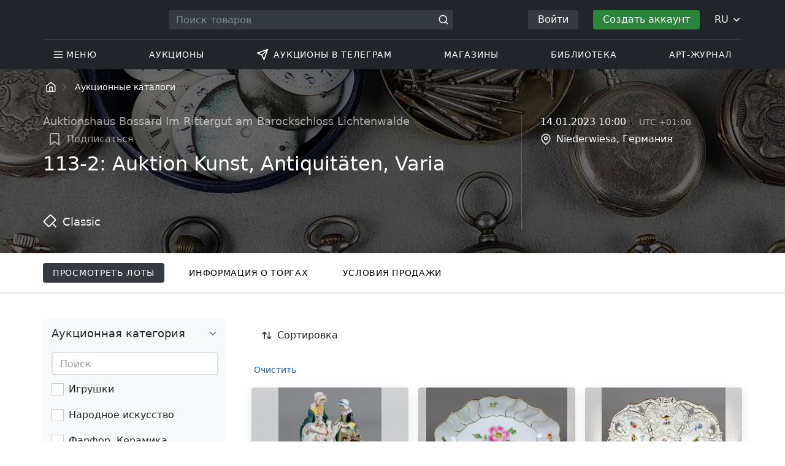

--- FILE ---
content_type: text/html; charset=UTF-8
request_url: https://veryimportantlot.com/ru/auction/auktionshaus-bossard/cat-2929/artworks
body_size: 25296
content:
<!doctype html><html lang="ru"><head><meta charset="UTF-8"><meta name="viewport" content="initial-scale=1.0, width=device-width"><meta name="csrf-param" content="_csrf-frontend"><meta name="csrf-token" content="HdKDyNknbd--WHBUKratyE2SrwkctBS5n-hDcCqlHnVf4-uv4H0YlI8ZHi1B0cDlG8fKY1LcWfCushARfMYnMg=="><script type="525e6333f163ae13efe8f3fc-text/javascript">(function(w,d,s,l,i){w[l]=w[l]||[];w[l].push({'gtm.start':
new Date().getTime(),event:'gtm.js'});var f=d.getElementsByTagName(s)[0],
j=d.createElement(s),dl=l!='dataLayer'?'&l='+l:'';j.async=true;j.src=
'https://www.googletagmanager.com/gtm.js?id='+i+dl;f.parentNode.insertBefore(j,f);
})(window,document,'script','dataLayer','GTM-WDFV7Q3');</script><title>113-2: Auktion Kunst, Antiquitäten, Varia: Каталог товаров | Auktionshaus Bossard Im Rittergut am Barockschloss Lichtenwalde | Аукцион от 14.01.2023</title><meta name="cid" content="auction-catalog-lots"><meta name="description" content="113-2: Auktion Kunst, Antiquitäten, Varia — каталог товаров от 14.01.2023. Вы можете купить уникальные произведения искусства по низкой цене через нашу интернет-платформу. У нас представлен большой ассортимент редких предметов старины и современности. #Аукцион #Купить #Цены #Фото"><meta property="og:description" content="113-2: Auktion Kunst, Antiquitäten, Varia — каталог товаров от 14.01.2023. Вы можете купить уникальные произведения искусства по низкой цене через нашу интернет-платформу. У нас представлен большой ассортимент редких предметов старины и современности. #Аукцион #Купить #Цены #Фото"><meta property="og:image" content="https://veryimportantlot.com/cache/catalog/2929/kdrQ2aRy-GPFeLucsiyY-QcAUTfrejJ7J4FCmBnMvb-NtYCREUelWxO9JAYNiH4K_1671480731-250x250_width_100.jpg"><meta property="og:image:alt" content="113-2: Auktion Kunst, Antiquitäten, Varia"><meta property="og:image:width" content="250"><meta property="og:image:height" content="250"><meta name="keywords" content="113-2: Auktion Kunst, Antiquitäten, Varia: Каталог товаров | Auktionshaus Bossard Im Rittergut am Barockschloss Lichtenwalde | Аукцион от 14.01.2023"><link href="https://veryimportantlot.com/ru/auction/auktionshaus-bossard/cat-2929/artworks" rel="canonical"><link href="https://veryimportantlot.com/ru/auction/auktionshaus-bossard-im-rittergut-am-barockschloss-lichtenwalde/cat-2929/artworks" rel="alternate" hreflang="ru"><link href="https://veryimportantlot.com/en/auction/auktionshaus-bossard-im-rittergut-am-barockschloss-lichtenwalde/cat-2929/artworks" rel="alternate" hreflang="en"><link href="https://veryimportantlot.com/de/auction/auktionshaus-bossard-im-rittergut-am-barockschloss-lichtenwalde/cat-2929/artworks" rel="alternate" hreflang="de"><link href="https://veryimportantlot.com/fr/auction/auktionshaus-bossard-im-rittergut-am-barockschloss-lichtenwalde/cat-2929/artworks" rel="alternate" hreflang="fr"><link href="/css/lib/autoComplete.css?v=1707818741" rel="stylesheet"><link href="/assets/719364a0/css/bootstrap.min.css?v=1725611028" rel="stylesheet"><link href="/assets/8b1028a4/css/select2.min.css?v=1725611028" rel="stylesheet"><link href="/css/bootstrap-custom/bootstrap-custom.css?v=1623742107" rel="stylesheet preload" as="style"><link href="/css/bootstrap-datetimepicker.min.css?v=1623742107" rel="stylesheet preload" as="style"><link href="/css/bootstrap-custom/bootstrap-datetimepicker.min.css?v=1707818741" rel="stylesheet preload" as="style"><link href="/css/jquery.fancybox.min.css?v=1623742107" rel="stylesheet preload" as="style"><link href="/css/simplebar.css?v=1623742107" rel="stylesheet preload" as="style"><link href="/css/font-awesome.css?v=1623742107" rel="stylesheet preload" as="style"><link href="/css/grid.css?v=1623742107" rel="stylesheet preload" as="style"><link href="/css/slick.css?v=1623742107" rel="stylesheet preload" as="style"><link href="/css/components/variables.css?v=1710516691" rel="stylesheet preload" as="style"><link href="/css/components/buttons.css?v=1721304205" rel="stylesheet preload" as="style"><link href="/css/components/auction-badge.css?v=1710328710" rel="stylesheet preload" as="style"><link href="/css/style.css?v=1723646170" rel="stylesheet preload" as="style"><link href="/css/legacy.css?v=1721304205" rel="stylesheet preload" as="style"><link href="/css/redesign.css?v=1721304205" rel="stylesheet preload" as="style"><link href="/css/components/auth-modal.css?v=1707818741" rel="stylesheet preload" as="style"><link href="/css/my.css?v=1750788560" rel="stylesheet preload" as="style"><link href="/css/table.css?v=1707818840" rel="stylesheet preload" as="style"><link href="/css/calendar.css?v=1623742107" rel="stylesheet preload" as="style"><link href="/mask_resource/css/intlTelInput.css?v=1707818741" rel="stylesheet preload" as="style"><link href="/css/cookieconsent.min.css?v=1707818741" rel="stylesheet preload" as="style"><link href="/css/lib/nouislider.min.css?v=1707818741" rel="stylesheet preload" as="style"><link href="/css/components/forms.css?v=1723646170" rel="stylesheet preload" as="style"><link href="/css/components/filter.css?v=1707818741" rel="stylesheet preload" as="style"><link href="/css/components/prdct.css?v=1707818741" rel="stylesheet"><link href="/css/components/desc-tip.css?v=1707818741" rel="stylesheet"><link href="/css/components/paginator.css?v=1707818741" rel="stylesheet"><link href="/css/components/gallery-view.css?v=1707818741" rel="stylesheet"><link href="/css/components/breadcrumbs.css?v=1707818741" rel="stylesheet preload" as="style"><link href="/css/components/notifications.css?v=1707818741" rel="stylesheet preload" as="style"><link rel="apple-touch-icon" sizes="180x180" href="/apple-touch-icon.png"><link rel="icon" type="image/png" href="/favicon-32x32.png" sizes="32x32"><link rel="icon" type="image/png" href="/favicon-16x16.png" sizes="16x16"><link rel="manifest" href="/manifest.json"><link rel="mask-icon" href="/safari-pinned-tab.svg" color="#333333"><meta name="theme-color" content="#ffffff"><script type="525e6333f163ae13efe8f3fc-text/javascript">window.yaContextCb = window.yaContextCb || []</script><script src="/js/adfox-bidding.js" defer type="525e6333f163ae13efe8f3fc-text/javascript"></script><script async src='https://yandex.ru/ads/system/header-bidding.js' type="525e6333f163ae13efe8f3fc-text/javascript"></script><script async src="https://yandex.ru/ads/system/context.js" type="525e6333f163ae13efe8f3fc-text/javascript"></script></head><body class="body_auction_catalog-lots chrome saf is_not_authed" data-lang="ru"><noscript><iframe src="https://www.googletagmanager.com/ns.html?id=GTM-WDFV7Q3"
height="0" width="0" style="display:none;visibility:hidden"></iframe></noscript><script type="525e6333f163ae13efe8f3fc-text/javascript">var tVar=[];tVar['This field is required']='Это поле обязательное';tVar['Email is invalid']='Email is invalid';tVar['Phone is invalid']='Телефон недействителен';</script><header class="header"><div class="container"><div class="row"><div class="col-md-12"><div class="header__top"><a class="header__logo" href="/"><img class="header__logo__img header__logo__img_dsktp lazy" data-src="/img/logo.svg" width="106" height="32" alt="Very Important Lot"><img class="header__logo__img lazy" data-src="/img/logo-mob.svg" width="32" height="32" alt="Very Important Lot"></a><form id="global_search2" class="header__search" action="/search" method="get"><div class="header__search__inner"><label class="header__search__label" for="headerNavSearch">Поиск товаров</label><input class="header__search__input" type="text" placeholder="Поиск товаров" aria-describedby="basic-addon2" id="searchTextGlobal2" name="search_text" data-lang="ru"><button class="header__search__btn" type="submit" aria-label="Искать"><i data-feather="search"></i></button></div></form><div class="header__actions header__actions_mob"><button class="header__actions__btn header__actions__btn_search" type="button" aria-label="Search" data-mobSearchTrigger><i data-feather="search"></i></button><button class="header__actions__btn header__actions__btn_menu" type="button" aria-label="Menu" data-mobMenuTrigger><i data-feather="menu"></i></button></div><div class="header__actions header__actions_desktop"><button class="header__btn header__btn_signin" type="button" data-toggle="modal" data-target="#authModal" data-toggle_tab="#nav-signin">Войти</button><button class="header__btn header__btn_signup" type="button" data-toggle="modal" data-target="#authModal" data-toggle_tab="#nav-signup">Создать аккаунт</button><div class="dropdown header__lang"><button class="header__lang__btn" type="button" id="languageSelect" data-toggle="dropdown" aria-haspopup="true" aria-expanded="false" aria-label="Language"><span class="header__lang__btn__current">RU</span> <i data-feather="chevron-down"></i></button><ul class="dropdown-menu dropdown-menu-right" aria-labelledby="languageSelect"><li><a class="dropdown-item" href="/en/auction/auktionshaus-bossard-im-rittergut-am-barockschloss-lichtenwalde/cat-2929/artworks">EN</a></li><li><a class="dropdown-item" href="/de/auction/auktionshaus-bossard-im-rittergut-am-barockschloss-lichtenwalde/cat-2929/artworks">DE</a></li><li><a class="dropdown-item" href="/fr/auction/auktionshaus-bossard-im-rittergut-am-barockschloss-lichtenwalde/cat-2929/artworks">FR</a></li><li><a class="dropdown-item" href="/ru/auction/auktionshaus-bossard-im-rittergut-am-barockschloss-lichtenwalde/cat-2929/artworks">RU</a></li></ul></div></div></div><nav class="header__bottom"><ul class="header__nav"><li class="header__nav__item dropdown header__nav__item_menu "><button class="header__nav__btn" type="button" id="mMenu1" data-toggle="dropdown" aria-haspopup="true" data-display="static" aria-expanded="false" data-offset="0,14" data-desktopSMenuToggle><i data-feather="menu"></i> Меню </button><div class="dropdown-menu header__desktop-dropdown" aria-labelledby="mMenu1"><div class="header__desktop-dropdown__arrow" data-desktopSTriangle></div><button class="header__desktop-dropdown__close" type="button" data-sMenuClose><i data-feather="x"></i></button><div class="row"><div class="col-md-3"><div class="header__desktop-dropdown__title">Главные категории</div><div class="header__desktop-dropdown__list__item"><a class="header__desktop-dropdown__link" href="/ru/overview/category/fine-art">Изобразительное искусство</a></div><div class="header__desktop-dropdown__list__item"><a class="header__desktop-dropdown__link" href="/ru/overview/category/interior-design">Интерьер и Дизайн</a></div><div class="header__desktop-dropdown__list__item"><a class="header__desktop-dropdown__link" href="/ru/overview/category/books-manuscripts">Книги и Рукописи</a></div><div class="header__desktop-dropdown__list__item"><a class="header__desktop-dropdown__link" href="/ru/overview/category/watches-jewelry">Часы и Украшения</a></div><div class="header__desktop-dropdown__list__item"><a class="header__desktop-dropdown__link" href="/ru/overview/category/household-items">Предметы обихода</a></div><div class="header__desktop-dropdown__list__item"><a class="header__desktop-dropdown__link" href="/ru/overview/category/fashion-accessories">Одежда и аксессуары</a></div><div class="header__desktop-dropdown__list__item"><a class="header__desktop-dropdown__link" href="/ru/overview/category/wine-spirits">Вино и Спиртные напитки</a></div></div><div class="col-md-3"><div class="header__desktop-dropdown__title">Аукционы</div><div class="header__desktop-dropdown__list__item"><a class="header__desktop-dropdown__link" href="/ru/home/auction">Обзорная страница</a></div><div class="header__desktop-dropdown__list__item"><a class="header__desktop-dropdown__link" href="/ru/auction/catalog-list">Все каталоги</a></div><div class="header__desktop-dropdown__list__item"><a class="header__desktop-dropdown__link" href="/ru/auction">Все аукционные лоты</a></div><div class="header__desktop-dropdown__list__item"><a class="header__desktop-dropdown__link" href="/ru/auction-post-sale">Пост-продажа</a></div><div class="header__desktop-dropdown__list__item header__desktop-dropdown__list__item_separator"></div><div class="header__desktop-dropdown__title">Архив аукционов</div><div class="header__desktop-dropdown__list__item"><a class="header__desktop-dropdown__link" href="/ru/auction/catalog-past-list">Прошедшие аукционы</a></div><div class="header__desktop-dropdown__list__item"><a class="header__desktop-dropdown__link" href="/ru/auction-wiki">Все аукционные лоты</a></div></div><div class="col-md-3"><div class="header__desktop-dropdown__title">Магазины</div><div class="header__desktop-dropdown__list__item"><a class="header__desktop-dropdown__link" href="/ru/market/category/pictorial-art">Живопись</a></div><div class="header__desktop-dropdown__list__item"><a class="header__desktop-dropdown__link" href="/ru/market/category/graphics">Графика</a></div></div><div class="col-md-3"><div class="header__desktop-dropdown__title">Полезные сервисы</div><div class="header__desktop-dropdown__list__item"><a class="header__desktop-dropdown__link" href="https://t.me/BidApp24Bot?start=onboarding">Аукционы в Telegram</a></div><div class="header__desktop-dropdown__list__item"><a class="header__desktop-dropdown__link" href="/ru/lp/online-auctions">BidApp24 Онлайн-аукционы</a></div><div class="header__desktop-dropdown__list__item"><a class="header__desktop-dropdown__link" href="/ru/wiki/people">Библиотека</a></div><div class="header__desktop-dropdown__list__item"><a class="header__desktop-dropdown__link" href="/ru/news">Арт-журнал</a></div><div class="header__desktop-dropdown__list__item"><a class="header__desktop-dropdown__link" href="/ru/auth/konstruktor/interior">2D дизайнер для интерьера</a></div><div class="header__desktop-dropdown__list__item"><a class="header__desktop-dropdown__link" href="/ru/auth/konstruktor/artist">2D шаблоны</a></div><div class="header__desktop-dropdown__list__item"><a class="header__desktop-dropdown__link" href="/ru/faq?show_menu=1">Часто задаваемые вопросы</a></div><div class="header__desktop-dropdown__list__item"><a class="header__desktop-dropdown__link" href="/ru/home">Главная страница</a></div></div></div></div></li><li class="header__nav__item dropdown header__nav__item_menu "><button class="header__nav__btn" type="button" id="mMenu5" data-toggle="dropdown" aria-haspopup="true" data-display="static" aria-expanded="false" data-offset="0,14" data-desktopSMenuToggle>
Аукционы </button><div class="dropdown-menu header__desktop-dropdown" aria-labelledby="mMenu5"><div class="header__desktop-dropdown__arrow" data-desktopSTriangle></div><button class="header__desktop-dropdown__close" type="button" data-sMenuClose><i data-feather="x"></i></button><div class="row"><div class="col-md-3"><div class="header__desktop-dropdown__title">Основные разделы</div><div class="header__desktop-dropdown__list__item"><a class="header__desktop-dropdown__link" href="/ru/home/auction">Обзорная страница</a></div><div class="header__desktop-dropdown__list__item"><a class="header__desktop-dropdown__link" href="/ru/auction/catalog-list">Предстоящие аукционы</a></div><div class="header__desktop-dropdown__list__item"><a class="header__desktop-dropdown__link" href="/ru/auction-post-sale">Пост-продажа</a></div><div class="header__desktop-dropdown__list__item"><a class="header__desktop-dropdown__link" href="/ru/auction/catalog-past-list">Прошедшие аукционы</a></div><div class="header__desktop-dropdown__list__item"><a class="header__desktop-dropdown__link" href="/ru/faq/kupit-na-aukcione">FAQ</a></div><div class="header__desktop-dropdown__list__item header__desktop-dropdown__list__item_separator"></div><div class="header__desktop-dropdown__title"></div><div class="header__desktop-dropdown__title">Рекомендуется</div><a class="faq__ad__item" href="/ru/lp/online-auctions"><picture><source data-srcset="/assets/image/picture_4705378/3f3f5/oqhk5v85yrslcne5m0qixypxmv6nzmnijj8u5wygybiuovnqifo6t7wxtbwbrybr1749240972png__fix_343_193.webp" type="image/webp"><source data-srcset="/assets/image/picture_4705378/f2768/oqhk5v85yrslcne5m0qixypxmv6nzmnijj8u5wygybiuovnqifo6t7wxtbwbrybr1749240972png__fix_343_193.jpeg" type="image/jpeg"><img class="faq__ad__img lazy" width="343" height="193"
data-src="/assets/image/picture_4705378/f2768/oqhk5v85yrslcne5m0qixypxmv6nzmnijj8u5wygybiuovnqifo6t7wxtbwbrybr1749240972png__fix_343_193.jpeg"
alt="🚀 BidApp24"
title="🚀 BidApp24" /></picture><div class="faq__ad__overlay"><div class="faq__ad__overlay__inner"><div class="faq__ad__label">🚀 BidApp24</div><h3 class="faq__ad__title">Зарабатывайте + 4% с продажи чужих лотов</h3></div></div></a></div><div class="col-md-3"><div class="header__desktop-dropdown__title">Изобразительное искусство</div><div class="header__desktop-dropdown__list__item"><a class="header__desktop-dropdown__link" href="/ru/auction/category/paintings">Картины</a></div><div class="header__desktop-dropdown__list__item"><a class="header__desktop-dropdown__link" href="/ru/auction/category/graphics">Графика</a></div><div class="header__desktop-dropdown__list__item"><a class="header__desktop-dropdown__link" href="/ru/auction/category/art-prints">Художественная печать</a></div><div class="header__desktop-dropdown__list__item"><a class="header__desktop-dropdown__link" href="/ru/auction/category/photography">Фотография</a></div><div class="header__desktop-dropdown__list__item"><a class="header__desktop-dropdown__link" href="/ru/auction/category/sculptures">Скульптуры и пластики</a></div><div class="header__desktop-dropdown__list__item"><a class="header__desktop-dropdown__link" href="/ru/auction/category/icons">Иконы</a></div><div class="header__desktop-dropdown__list__item header__desktop-dropdown__list__item_separator"></div><div class="header__desktop-dropdown__title"></div><div class="header__desktop-dropdown__title">Интерьер и Дизайн</div><div class="header__desktop-dropdown__list__item"><a class="header__desktop-dropdown__link" href="/ru/auction/category/interior-items">Декоративные объекты</a></div><div class="header__desktop-dropdown__list__item"><a class="header__desktop-dropdown__link" href="/ru/auction/category/furniture">Мебель</a></div><div class="header__desktop-dropdown__list__item"><a class="header__desktop-dropdown__link" href="/ru/auction/category/lighting">Осветительные приборы</a></div><div class="header__desktop-dropdown__list__item"><a class="header__desktop-dropdown__link" href="/ru/auction/category/carpets-textiles">Ковры и Текстиль</a></div></div><div class="col-md-3"><div class="header__desktop-dropdown__title">Коллекционные предметы</div><div class="header__desktop-dropdown__list__item"><a class="header__desktop-dropdown__link" href="/ru/auction/category/phaleristics">Награды</a></div><div class="header__desktop-dropdown__list__item"><a class="header__desktop-dropdown__link" href="/ru/auction/category/numismatics">Монеты</a></div><div class="header__desktop-dropdown__list__item"><a class="header__desktop-dropdown__link" href="/ru/auction/category/military-items">Военные предметы</a></div><div class="header__desktop-dropdown__list__item"><a class="header__desktop-dropdown__link" href="/ru/auction/category/ancient-art-and-excavations">Античное искусство и Раскопки</a></div><div class="header__desktop-dropdown__list__item"><a class="header__desktop-dropdown__link" href="/ru/auction/category/toys-and-models">Игрушки и модели</a></div><div class="header__desktop-dropdown__list__item"><a class="header__desktop-dropdown__link" href="/ru/auction/category/historical-items">Исторические предметы</a></div><div class="header__desktop-dropdown__list__item"><a class="header__desktop-dropdown__link" href="/ru/auction/category/memorabilia">Памятные вещи</a></div><div class="header__desktop-dropdown__list__item"><a class="header__desktop-dropdown__link" href="/ru/auction/category/objects-of-vertu">Объекты Vertu</a></div><div class="header__desktop-dropdown__list__item header__desktop-dropdown__list__item_separator"></div><div class="header__desktop-dropdown__title"></div><div class="header__desktop-dropdown__title">Популярные категории</div><div class="header__desktop-dropdown__list__item"><a class="header__desktop-dropdown__link" href="/ru/auction/category/asian-products-and-art">Искусство Азии</a></div><div class="header__desktop-dropdown__list__item"><a class="header__desktop-dropdown__link" href="/ru/auction/category/watches">Часы</a></div><div class="header__desktop-dropdown__list__item"><a class="header__desktop-dropdown__link" href="/ru/auction/category/jewellery">Ювелирные изделия</a></div><div class="header__desktop-dropdown__list__item"><a class="header__desktop-dropdown__link" href="/ru/auction/category/books-manuscripts">Книги и Рукописи</a></div></div><div class="col-md-3"><div class="header__desktop-dropdown__title">Популярные материалы</div><div class="header__desktop-dropdown__list__item"><a class="header__desktop-dropdown__link" href="/ru/auction/material/bronze">Бронза</a></div><div class="header__desktop-dropdown__list__item"><a class="header__desktop-dropdown__link" href="/ru/auction/category/porcelain-products">Фарфор</a></div><div class="header__desktop-dropdown__list__item"><a class="header__desktop-dropdown__link" href="/ru/auction/category/silverware">Серебро</a></div><div class="header__desktop-dropdown__list__item header__desktop-dropdown__list__item_separator"></div><div class="header__desktop-dropdown__title"></div><div class="header__desktop-dropdown__title">Партнёрская программа</div><div class="header__desktop-dropdown__list__item"><a class="header__desktop-dropdown__link" href="https://veryimportantlot.com/ru/lp/bidapp24-partner-programm">🤝 BidApp24 для партнёров</a></div><div class="header__desktop-dropdown__list__item"><a class="header__desktop-dropdown__link" href="https://t.me/BidApp24Bot?start=onboarding">🔨 Аукционы в Telegram</a></div><div class="header__desktop-dropdown__list__item"><a class="header__desktop-dropdown__link" href="https://t.me/bidapp24_auctions">📺 Канал в Telegram</a></div></div></div></div></li><li class="header__nav__item dropdown header__nav__item_menu "><button class="header__nav__btn" type="button" id="mMenu9" data-toggle="dropdown" aria-haspopup="true" data-display="static" aria-expanded="false" data-offset="0,14" data-desktopSMenuToggle><svg fill="none" height="20" stroke="currentColor" stroke-linecap="round" stroke-linejoin="round" stroke-width="2" style="margin-right: 8px;" viewbox="0 0 24 24" width="20" xmlns="http://www.w3.org/2000/svg"><path d="M22 2L11 13M22 2L15 22L11 13L2 9L22 2Z"></path></svg> Аукционы в Телеграм </button><div class="dropdown-menu header__desktop-dropdown" aria-labelledby="mMenu9"><div class="header__desktop-dropdown__arrow" data-desktopSTriangle></div><button class="header__desktop-dropdown__close" type="button" data-sMenuClose><i data-feather="x"></i></button><div class="row"><div class="col-md-6"><div class="header__desktop-dropdown__title">BidApp24: Ваши аукционы в Telegram</div><div class="header__desktop-dropdown__list__item"><a class="header__desktop-dropdown__link" href="https://t.me/BidApp24Bot/auction"><svg fill="none" height="20" stroke="currentColor" stroke-linecap="round" stroke-linejoin="round" stroke-width="2" style="margin-right: 8px;" viewbox="0 0 24 24" width="20" xmlns="http://www.w3.org/2000/svg"><path d="M22 2L11 13M22 2L15 22L11 13L2 9L22 2Z"></path></svg> Все аукционы</a></div><div class="header__desktop-dropdown__list__item"><a class="header__desktop-dropdown__link" href="https://t.me/BidApp24Bot"><svg fill="none" height="20" stroke="currentColor" stroke-linecap="round" stroke-linejoin="round" stroke-width="2" style="margin-right: 8px;" viewbox="0 0 24 24" width="20" xmlns="http://www.w3.org/2000/svg"><path d="M22 2L11 13M22 2L15 22L11 13L2 9L22 2Z"></path></svg> Телеграм-Бот</a></div><div class="header__desktop-dropdown__list__item"><a class="header__desktop-dropdown__link" href="https://t.me/bidapp24_auctions"><svg fill="none" height="20" stroke="currentColor" stroke-linecap="round" stroke-linejoin="round" stroke-width="2" style="margin-right: 8px;" viewbox="0 0 24 24" width="20" xmlns="http://www.w3.org/2000/svg"><path d="M22 2L11 13M22 2L15 22L11 13L2 9L22 2Z"></path></svg> Телеграм-канал</a></div><div class="header__desktop-dropdown__list__item"><a class="header__desktop-dropdown__link" href="https://t.me/BidApp24_Support_Bot"><svg fill="none" height="20" stroke="currentColor" stroke-linecap="round" stroke-linejoin="round" stroke-width="2" style="margin-right: 8px;" viewbox="0 0 24 24" width="20" xmlns="http://www.w3.org/2000/svg"><path d="M22 2L11 13M22 2L15 22L11 13L2 9L22 2Z"></path></svg> Поддержка</a></div></div><div class="col-md-6"><div class="header__desktop-dropdown__title">BidApp24: Ваши аукционы в Telegram</div><div class="header__desktop-dropdown__list__item"><a class="header__desktop-dropdown__link" href="https://bidapp24.ru"><svg fill="none" height="20" stroke="currentColor" stroke-linecap="round" stroke-linejoin="round" stroke-width="2" style="margin-right: 8px;" viewbox="0 0 24 24" width="20" xmlns="http://www.w3.org/2000/svg"> <circle cx="12" cy="12" r="10"></circle> <line x1="12" y1="16" x2="12" y2="12"></line> <line x1="12" y1="8" x2="12.01" y2="8"></line> </svg> Как правильно продавать</a></div><div class="header__desktop-dropdown__list__item"><a class="header__desktop-dropdown__link" href="/ru/lp/bidapp24-partner-programm"><svg fill="none" height="20" stroke="currentColor" stroke-linecap="round" stroke-linejoin="round" stroke-width="2" style="margin-right: 8px;" viewbox="0 0 24 24" width="20" xmlns="http://www.w3.org/2000/svg"> <circle cx="12" cy="12" r="10"></circle> <line x1="12" y1="16" x2="12" y2="12"></line> <line x1="12" y1="8" x2="12.01" y2="8"></line> </svg> Партнёрская программа</a></div><div class="header__desktop-dropdown__list__item"><a class="header__desktop-dropdown__link" href="https://bidapp24.ru/#!/setting/faq/"><svg fill="none" height="20" stroke="currentColor" stroke-linecap="round" stroke-linejoin="round" stroke-width="2" style="margin-right: 8px;" viewbox="0 0 24 24" width="20" xmlns="http://www.w3.org/2000/svg"> <circle cx="12" cy="12" r="10"></circle> <line x1="12" y1="16" x2="12" y2="12"></line> <line x1="12" y1="8" x2="12.01" y2="8"></line> </svg> FAQ</a></div></div></div></div></li><li class="header__nav__item dropdown header__nav__item_menu "><button class="header__nav__btn" type="button" id="mMenu6" data-toggle="dropdown" aria-haspopup="true" data-display="static" aria-expanded="false" data-offset="0,14" data-desktopSMenuToggle>
Магазины </button><div class="dropdown-menu header__desktop-dropdown" aria-labelledby="mMenu6"><div class="header__desktop-dropdown__arrow" data-desktopSTriangle></div><button class="header__desktop-dropdown__close" type="button" data-sMenuClose><i data-feather="x"></i></button><div class="row"><div class="col-md-3"><div class="header__desktop-dropdown__title">Изобразительное искусство</div><div class="header__desktop-dropdown__list__item"><a class="header__desktop-dropdown__link" href="/ru/market/category/paintings">Картины</a></div><div class="header__desktop-dropdown__list__item"><a class="header__desktop-dropdown__link" href="/ru/market/category/drawings">Рисунки</a></div><div class="header__desktop-dropdown__list__item"><a class="header__desktop-dropdown__link" href="/ru/market/category/graphics">Графика</a></div><div class="header__desktop-dropdown__list__item"><a class="header__desktop-dropdown__link" href="/ru/market/category/icons">Иконы</a></div><div class="header__desktop-dropdown__list__item"><a class="header__desktop-dropdown__link" href="/ru/market/category/photography">Фотография</a></div><div class="header__desktop-dropdown__list__item"><a class="header__desktop-dropdown__link" href="/ru/market/category/sculptures">Скульптуры и пластики</a></div><div class="header__desktop-dropdown__list__item"><a class="header__desktop-dropdown__link" href="/ru/market/category/watches-jewelry">Часы и Украшения</a></div></div><div class="col-md-3"><div class="header__desktop-dropdown__title">Коллекционные предметы</div><div class="header__desktop-dropdown__list__item"><a class="header__desktop-dropdown__link" href="/ru/market/category/phaleristics">Награды</a></div><div class="header__desktop-dropdown__list__item"><a class="header__desktop-dropdown__link" href="/ru/market/category/numismatics">Монеты</a></div><div class="header__desktop-dropdown__list__item"><a class="header__desktop-dropdown__link" href="/ru/market/category/historical-items">Исторические предметы</a></div><div class="header__desktop-dropdown__list__item"><a class="header__desktop-dropdown__link" href="/ru/market/category/memorabilia">Памятные вещи</a></div><div class="header__desktop-dropdown__list__item"><a class="header__desktop-dropdown__link" href="/ru/market/category/books-manuscripts">Книги и Рукописи</a></div></div><div class="col-md-3"><div class="header__desktop-dropdown__title">По стилю</div><div class="header__desktop-dropdown__list__item"><a class="header__desktop-dropdown__link" href="/ru/market/style/abstractionism">Абстракция</a></div><div class="header__desktop-dropdown__list__item"><a class="header__desktop-dropdown__link" href="/ru/market/genres/genres-figurative-art">Фигуратив</a></div><div class="header__desktop-dropdown__list__item"><a class="header__desktop-dropdown__link" href="/ru/market/style/art-style-surrealism">Сюрреализм</a></div><div class="header__desktop-dropdown__list__item"><a class="header__desktop-dropdown__link" href="/ru/market/style/art-style-pop-art">Поп-арт</a></div><div class="header__desktop-dropdown__list__item"><a class="header__desktop-dropdown__link" href="/ru/market/style/art-style-modern-art">Модернизм</a></div><div class="header__desktop-dropdown__list__item"><a class="header__desktop-dropdown__link" href="/ru/market/style/style-contemporary-art">Современное искусство</a></div></div><div class="col-md-3"><div class="header__desktop-dropdown__title">Для партнёров</div><div class="header__desktop-dropdown__list__item"><a class="header__desktop-dropdown__link" href="/ru/lp/artist">Для авторов и дизайнеров</a></div><div class="header__desktop-dropdown__list__item"><a class="header__desktop-dropdown__link" href="/ru/lp/antiques-gallery">Для продавцов</a></div><div class="header__desktop-dropdown__list__item"><a class="header__desktop-dropdown__link" href="https://t.me/BidApp24Bot">💰 BidApp24 Bot — Продавайте в Telegram</a></div><div class="header__desktop-dropdown__list__item"><a class="header__desktop-dropdown__link" href="https://veryimportantlot.com/ru/lp/bidapp24-partner-programm">🚀 BidApp24 — Зарабатывайте 4% на чужих товарах</a></div><div class="header__desktop-dropdown__list__item"><a class="header__desktop-dropdown__link" href="https://t.me/bidapp24_auctions">📺 Канал в Telegram</a></div><div class="header__desktop-dropdown__list__item header__desktop-dropdown__list__item_separator"></div><div class="header__desktop-dropdown__title">Рекомендуется</div><a class="faq__ad__item" href="https://t.me/BidApp24Bot"><picture><source data-srcset="/assets/image/picture_5036259/db67c/edgj7h-jit0k4cgsmrx0njzwqrgsm9au23oea7oa2qu45pkp8xkpvwfqerexzz1761832122jpg__fix_343_193.webp" type="image/webp"><source data-srcset="/assets/image/picture_5036259/32377/edgj7h-jit0k4cgsmrx0njzwqrgsm9au23oea7oa2qu45pkp8xkpvwfqerexzz1761832122jpg__fix_343_193.jpeg" type="image/jpeg"><img class="faq__ad__img lazy" width="343" height="193"
data-src="/assets/image/picture_5036259/32377/edgj7h-jit0k4cgsmrx0njzwqrgsm9au23oea7oa2qu45pkp8xkpvwfqerexzz1761832122jpg__fix_343_193.jpeg"
alt="<font color="#66ff00">New BidApp24</font>"
title="<font color="#66ff00">New BidApp24</font>" /></picture><div class="faq__ad__overlay"><div class="faq__ad__overlay__inner"><div class="faq__ad__label"><font color="#66ff00">New BidApp24</font></div><h3 class="faq__ad__title">Начни свои аукционы в Telegram<br /><br />Легко, надёжно, быстро!</h3></div></div></a></div></div></div></li><li class="header__nav__item dropdown header__nav__item_menu "><button class="header__nav__btn" type="button" id="mMenu8" data-toggle="dropdown" aria-haspopup="true" data-display="static" aria-expanded="false" data-offset="0,14" data-desktopSMenuToggle>
Библиотека </button><div class="dropdown-menu header__desktop-dropdown" aria-labelledby="mMenu8"><div class="header__desktop-dropdown__arrow" data-desktopSTriangle></div><button class="header__desktop-dropdown__close" type="button" data-sMenuClose><i data-feather="x"></i></button><div class="row"><div class="col-md-3"><div class="header__desktop-dropdown__title">Общие списки</div><div class="header__desktop-dropdown__list__item"><a class="header__desktop-dropdown__link" href="/ru/wiki/people">Знаменитые люди</a></div><div class="header__desktop-dropdown__title"></div></div><div class="col-md-3"><div class="header__desktop-dropdown__title">Изобразительное искусство</div><div class="header__desktop-dropdown__list__item"><a class="header__desktop-dropdown__link" href="/ru/wiki/people/specialization/specialization-artist">Художники</a></div><div class="header__desktop-dropdown__list__item"><a class="header__desktop-dropdown__link" href="/ru/wiki/people/specialization/specialization-painter">Живописцы</a></div><div class="header__desktop-dropdown__list__item"><a class="header__desktop-dropdown__link" href="/ru/wiki/people/specialization/specialization-graphic-artist">Графики</a></div><div class="header__desktop-dropdown__list__item"><a class="header__desktop-dropdown__link" href="/ru/wiki/people/specialization/specialization-photographer">Фотографы</a></div><div class="header__desktop-dropdown__list__item"><a class="header__desktop-dropdown__link" href="/ru/wiki/people/specialization/specialization-sculptor">Скульпторы</a></div><div class="header__desktop-dropdown__list__item header__desktop-dropdown__list__item_separator"></div><div class="header__desktop-dropdown__title"></div><div class="header__desktop-dropdown__title">Декоративно-прикладное искусство</div><div class="header__desktop-dropdown__list__item"><a class="header__desktop-dropdown__link" href="/ru/wiki/people/specialization/specialization-jeweler">Ювелиры</a></div><div class="header__desktop-dropdown__list__item"><a class="header__desktop-dropdown__link" href="/ru/wiki/people/specialization/specialization-designer">Дизайнеры</a></div><div class="header__desktop-dropdown__list__item"><a class="header__desktop-dropdown__link" href="/ru/wiki/people/specialization/specialization-furniture-maker">Мебельщики</a></div></div><div class="col-md-3"><div class="header__desktop-dropdown__title">Популярные стили</div><div class="header__desktop-dropdown__list__item"><a class="header__desktop-dropdown__link" href="/ru/wiki/people/style/art-style-impressionism">Импрессиониты</a></div><div class="header__desktop-dropdown__list__item"><a class="header__desktop-dropdown__link" href="/ru/wiki/people/style/abstractionism">Абстракционисты</a></div><div class="header__desktop-dropdown__list__item"><a class="header__desktop-dropdown__link" href="/ru/wiki/people/style/art-style-cubism">Кубисты</a></div><div class="header__desktop-dropdown__list__item"><a class="header__desktop-dropdown__link" href="/ru/wiki/people/style/art-style-expressionism">Экспрессионисты</a></div><div class="header__desktop-dropdown__list__item"><a class="header__desktop-dropdown__link" href="/ru/wiki/people/style/style-old-masters">Старые мастера</a></div><div class="header__desktop-dropdown__list__item header__desktop-dropdown__list__item_separator"></div><div class="header__desktop-dropdown__title"></div><div class="header__desktop-dropdown__title">Популярные жанры</div><div class="header__desktop-dropdown__list__item"><a class="header__desktop-dropdown__link" href="/ru/wiki/people/genres/landscape-painting">Пейзажисты</a></div><div class="header__desktop-dropdown__list__item"><a class="header__desktop-dropdown__link" href="/ru/wiki/people/genres/portrait">Портретисты</a></div><div class="header__desktop-dropdown__list__item"><a class="header__desktop-dropdown__link" href="/ru/wiki/people/genres/animalistic">Анималисты</a></div></div><div class="col-md-3"><div class="header__desktop-dropdown__title">Художественные школы</div><div class="header__desktop-dropdown__list__item"><a class="header__desktop-dropdown__link" href="/ru/wiki/people/artistschool/artist-school-dusseldorf-school-of-painting">Дюссельдорфская школа</a></div><div class="header__desktop-dropdown__list__item"><a class="header__desktop-dropdown__link" href="/ru/wiki/people/artistschool/barbizon-school">Барбизонская школа</a></div><div class="header__desktop-dropdown__list__item"><a class="header__desktop-dropdown__link" href="/ru/wiki/people/artistschool/artist-school-school-of-paris">Парижская школа</a></div><div class="header__desktop-dropdown__list__item"><a class="header__desktop-dropdown__link" href="/ru/wiki/people/artistschool/artist-school-guild-of-saint-luke">Гильдия Святого Луки</a></div><div class="header__desktop-dropdown__list__item"><a class="header__desktop-dropdown__link" href="/ru/wiki/people/artistschool/artist-school-flemish-school">Фламандская школа</a></div><a class="faq__ad__item" href="https://t.me/BidApp24Bot"><picture><source data-srcset="/assets/image/picture_5036255/42234/eocwhybeaket84guz9gaps9yekcphg3ruqfqde7v4e8s8gyvdfijixlm2qf7zkll1761831814jpg__fix_343_193.webp" type="image/webp"><source data-srcset="/assets/image/picture_5036255/82786/eocwhybeaket84guz9gaps9yekcphg3ruqfqde7v4e8s8gyvdfijixlm2qf7zkll1761831814jpg__fix_343_193.jpeg" type="image/jpeg"><img class="faq__ad__img lazy" width="343" height="193"
data-src="/assets/image/picture_5036255/82786/eocwhybeaket84guz9gaps9yekcphg3ruqfqde7v4e8s8gyvdfijixlm2qf7zkll1761831814jpg__fix_343_193.jpeg"
alt="<font color="#66ff00">New BidApp24</font>"
title="<font color="#66ff00">New BidApp24</font>" /></picture><div class="faq__ad__overlay"><div class="faq__ad__overlay__inner"><div class="faq__ad__label"><font color="#66ff00">New BidApp24</font></div><h3 class="faq__ad__title">А Ты создал свой аукцион в Телеграм?<br /><br />Легко, надёжно, быстро!</h3></div></div></a></div></div></div></li><li class="header__nav__item"><a class="header__nav__btn" href="/ru/news">
Арт-журнал </a></li></ul></nav> </div></div></div><nav class="mob-menu" data-mobMenu><div class="mob-menu__nav"><ul class="mob-menu__nav__list active" id="mob-menu-main"><li class="mob-menu__nav__item"><a class="header__btn mob-menu__nav__link" href="#mob-menu-0" data-goToMenu="1" role="button">Меню <i data-feather="chevron-right"></i></a> </li><li class="mob-menu__nav__item"><a class="header__btn mob-menu__nav__link" href="#mob-menu-1" data-goToMenu="1" role="button">Аукционы <i data-feather="chevron-right"></i></a> </li><li class="mob-menu__nav__item"><a class="header__btn mob-menu__nav__link" href="#mob-menu-2" data-goToMenu="1" role="button">Аукционы в Телеграм <i data-feather="chevron-right"></i></a> </li><li class="mob-menu__nav__item"><a class="header__btn mob-menu__nav__link" href="#mob-menu-3" data-goToMenu="1" role="button">Магазины <i data-feather="chevron-right"></i></a> </li><li class="mob-menu__nav__item"><a class="header__btn mob-menu__nav__link" href="#mob-menu-4" data-goToMenu="1" role="button">Библиотека <i data-feather="chevron-right"></i></a> </li><li class="mob-menu__nav__item"><a class="header__btn mob-menu__nav__link" href="/ru/news">
Арт-журнал </a></li></ul><ul id="mob-menu-0" class="mob-menu__nav__list"><li class="mob-menu__nav__item"><a class="header__btn mob-menu__nav__link back" href="#mob-menu-main" role="button" data-goToMenu><i data-feather="chevron-left"></i>
Меню </a></li><li class="mob-menu__nav__item mob-menu__nav__item_category">
Главные категории </li><li class="mob-menu__nav__item"><a class="header__btn mob-menu__nav__link mob-menu__nav__link_inner" href="/ru/overview/category/fine-art">Изобразительное искусство</a></li><li class="mob-menu__nav__item"><a class="header__btn mob-menu__nav__link mob-menu__nav__link_inner" href="/ru/overview/category/interior-design">Интерьер и Дизайн</a></li><li class="mob-menu__nav__item"><a class="header__btn mob-menu__nav__link mob-menu__nav__link_inner" href="/ru/overview/category/books-manuscripts">Книги и Рукописи</a></li><li class="mob-menu__nav__item"><a class="header__btn mob-menu__nav__link mob-menu__nav__link_inner" href="/ru/overview/category/watches-jewelry">Часы и Украшения</a></li><li class="mob-menu__nav__item"><a class="header__btn mob-menu__nav__link mob-menu__nav__link_inner" href="/ru/overview/category/household-items">Предметы обихода</a></li><li class="mob-menu__nav__item"><a class="header__btn mob-menu__nav__link mob-menu__nav__link_inner" href="/ru/overview/category/fashion-accessories">Одежда и аксессуары</a></li><li class="mob-menu__nav__item"><a class="header__btn mob-menu__nav__link mob-menu__nav__link_inner" href="/ru/overview/category/wine-spirits">Вино и Спиртные напитки</a></li><li class="mob-menu__nav__item mob-menu__nav__item_category">
Аукционы </li><li class="mob-menu__nav__item"><a class="header__btn mob-menu__nav__link mob-menu__nav__link_inner" href="/ru/home/auction">Обзорная страница</a></li><li class="mob-menu__nav__item"><a class="header__btn mob-menu__nav__link mob-menu__nav__link_inner" href="/ru/auction/catalog-list">Все каталоги</a></li><li class="mob-menu__nav__item"><a class="header__btn mob-menu__nav__link mob-menu__nav__link_inner" href="/ru/auction">Все аукционные лоты</a></li><li class="mob-menu__nav__item"><a class="header__btn mob-menu__nav__link mob-menu__nav__link_inner" href="/ru/auction-post-sale">Пост-продажа</a></li><li class="mob-menu__nav__sep"></li><li class="mob-menu__nav__item mob-menu__nav__item_category">
Архив аукционов </li><li class="mob-menu__nav__item"><a class="header__btn mob-menu__nav__link mob-menu__nav__link_inner" href="/ru/auction/catalog-past-list">Прошедшие аукционы</a></li><li class="mob-menu__nav__item"><a class="header__btn mob-menu__nav__link mob-menu__nav__link_inner" href="/ru/auction-wiki">Все аукционные лоты</a></li><li class="mob-menu__nav__item mob-menu__nav__item_category">
Магазины </li><li class="mob-menu__nav__item"><a class="header__btn mob-menu__nav__link mob-menu__nav__link_inner" href="/ru/market/category/pictorial-art">Живопись</a></li><li class="mob-menu__nav__item"><a class="header__btn mob-menu__nav__link mob-menu__nav__link_inner" href="/ru/market/category/graphics">Графика</a></li><li class="mob-menu__nav__item mob-menu__nav__item_category">
Полезные сервисы </li><li class="mob-menu__nav__item"><a class="header__btn mob-menu__nav__link mob-menu__nav__link_inner" href="https://t.me/BidApp24Bot?start=onboarding">Аукционы в Telegram</a></li><li class="mob-menu__nav__item"><a class="header__btn mob-menu__nav__link mob-menu__nav__link_inner" href="/ru/lp/online-auctions">BidApp24 Онлайн-аукционы</a></li><li class="mob-menu__nav__item"><a class="header__btn mob-menu__nav__link mob-menu__nav__link_inner" href="/ru/wiki/people">Библиотека</a></li><li class="mob-menu__nav__item"><a class="header__btn mob-menu__nav__link mob-menu__nav__link_inner" href="/ru/news">Арт-журнал</a></li><li class="mob-menu__nav__item"><a class="header__btn mob-menu__nav__link mob-menu__nav__link_inner" href="/ru/auth/konstruktor/interior">2D дизайнер для интерьера</a></li><li class="mob-menu__nav__item"><a class="header__btn mob-menu__nav__link mob-menu__nav__link_inner" href="/ru/auth/konstruktor/artist">2D шаблоны</a></li><li class="mob-menu__nav__item"><a class="header__btn mob-menu__nav__link mob-menu__nav__link_inner" href="/ru/faq?show_menu=1">Часто задаваемые вопросы</a></li><li class="mob-menu__nav__item"><a class="header__btn mob-menu__nav__link mob-menu__nav__link_inner" href="/ru/home">Главная страница</a></li></ul><ul id="mob-menu-1" class="mob-menu__nav__list"><li class="mob-menu__nav__item"><a class="header__btn mob-menu__nav__link back" href="#mob-menu-main" role="button" data-goToMenu><i data-feather="chevron-left"></i>
Аукционы </a></li><li class="mob-menu__nav__item mob-menu__nav__item_category">
Основные разделы </li><li class="mob-menu__nav__item"><a class="header__btn mob-menu__nav__link mob-menu__nav__link_inner" href="/ru/home/auction">Обзорная страница</a></li><li class="mob-menu__nav__item"><a class="header__btn mob-menu__nav__link mob-menu__nav__link_inner" href="/ru/auction/catalog-list">Предстоящие аукционы</a></li><li class="mob-menu__nav__item"><a class="header__btn mob-menu__nav__link mob-menu__nav__link_inner" href="/ru/auction-post-sale">Пост-продажа</a></li><li class="mob-menu__nav__item"><a class="header__btn mob-menu__nav__link mob-menu__nav__link_inner" href="/ru/auction/catalog-past-list">Прошедшие аукционы</a></li><li class="mob-menu__nav__item"><a class="header__btn mob-menu__nav__link mob-menu__nav__link_inner" href="/ru/faq/kupit-na-aukcione">FAQ</a></li><li class="mob-menu__nav__sep"></li><li class="mob-menu__nav__item mob-menu__nav__item_category"></li><li class="mob-menu__nav__item mob-menu__nav__item_category">
Рекомендуется </li><li class="mob-menu__ad"><a class="faq__ad__item" href="/ru/lp/online-auctions"><picture><source data-srcset="/assets/image/picture_4705378/3f3f5/oqhk5v85yrslcne5m0qixypxmv6nzmnijj8u5wygybiuovnqifo6t7wxtbwbrybr1749240972png__fix_343_193.webp" type="image/webp"><source data-srcset="/assets/image/picture_4705378/f2768/oqhk5v85yrslcne5m0qixypxmv6nzmnijj8u5wygybiuovnqifo6t7wxtbwbrybr1749240972png__fix_343_193.jpeg" type="image/jpeg"><img class="faq__ad__img lazy" width="343" height="193"
data-src="/assets/image/picture_4705378/f2768/oqhk5v85yrslcne5m0qixypxmv6nzmnijj8u5wygybiuovnqifo6t7wxtbwbrybr1749240972png__fix_343_193.jpeg"
alt="🚀 BidApp24"
title="🚀 BidApp24" /></picture><div class="faq__ad__overlay"><div class="faq__ad__overlay__inner"><div class="faq__ad__label">🚀 BidApp24</div><h3 class="faq__ad__title">Зарабатывайте + 4% с продажи чужих лотов</h3></div></div></a></li><li class="mob-menu__nav__item mob-menu__nav__item_category">
Изобразительное искусство </li><li class="mob-menu__nav__item"><a class="header__btn mob-menu__nav__link mob-menu__nav__link_inner" href="/ru/auction/category/paintings">Картины</a></li><li class="mob-menu__nav__item"><a class="header__btn mob-menu__nav__link mob-menu__nav__link_inner" href="/ru/auction/category/graphics">Графика</a></li><li class="mob-menu__nav__item"><a class="header__btn mob-menu__nav__link mob-menu__nav__link_inner" href="/ru/auction/category/art-prints">Художественная печать</a></li><li class="mob-menu__nav__item"><a class="header__btn mob-menu__nav__link mob-menu__nav__link_inner" href="/ru/auction/category/photography">Фотография</a></li><li class="mob-menu__nav__item"><a class="header__btn mob-menu__nav__link mob-menu__nav__link_inner" href="/ru/auction/category/sculptures">Скульптуры и пластики</a></li><li class="mob-menu__nav__item"><a class="header__btn mob-menu__nav__link mob-menu__nav__link_inner" href="/ru/auction/category/icons">Иконы</a></li><li class="mob-menu__nav__sep"></li><li class="mob-menu__nav__item mob-menu__nav__item_category"></li><li class="mob-menu__nav__item mob-menu__nav__item_category">
Интерьер и Дизайн </li><li class="mob-menu__nav__item"><a class="header__btn mob-menu__nav__link mob-menu__nav__link_inner" href="/ru/auction/category/interior-items">Декоративные объекты</a></li><li class="mob-menu__nav__item"><a class="header__btn mob-menu__nav__link mob-menu__nav__link_inner" href="/ru/auction/category/furniture">Мебель</a></li><li class="mob-menu__nav__item"><a class="header__btn mob-menu__nav__link mob-menu__nav__link_inner" href="/ru/auction/category/lighting">Осветительные приборы</a></li><li class="mob-menu__nav__item"><a class="header__btn mob-menu__nav__link mob-menu__nav__link_inner" href="/ru/auction/category/carpets-textiles">Ковры и Текстиль</a></li><li class="mob-menu__nav__item mob-menu__nav__item_category">
Коллекционные предметы </li><li class="mob-menu__nav__item"><a class="header__btn mob-menu__nav__link mob-menu__nav__link_inner" href="/ru/auction/category/phaleristics">Награды</a></li><li class="mob-menu__nav__item"><a class="header__btn mob-menu__nav__link mob-menu__nav__link_inner" href="/ru/auction/category/numismatics">Монеты</a></li><li class="mob-menu__nav__item"><a class="header__btn mob-menu__nav__link mob-menu__nav__link_inner" href="/ru/auction/category/military-items">Военные предметы</a></li><li class="mob-menu__nav__item"><a class="header__btn mob-menu__nav__link mob-menu__nav__link_inner" href="/ru/auction/category/ancient-art-and-excavations">Античное искусство и Раскопки</a></li><li class="mob-menu__nav__item"><a class="header__btn mob-menu__nav__link mob-menu__nav__link_inner" href="/ru/auction/category/toys-and-models">Игрушки и модели</a></li><li class="mob-menu__nav__item"><a class="header__btn mob-menu__nav__link mob-menu__nav__link_inner" href="/ru/auction/category/historical-items">Исторические предметы</a></li><li class="mob-menu__nav__item"><a class="header__btn mob-menu__nav__link mob-menu__nav__link_inner" href="/ru/auction/category/memorabilia">Памятные вещи</a></li><li class="mob-menu__nav__item"><a class="header__btn mob-menu__nav__link mob-menu__nav__link_inner" href="/ru/auction/category/objects-of-vertu">Объекты Vertu</a></li><li class="mob-menu__nav__sep"></li><li class="mob-menu__nav__item mob-menu__nav__item_category"></li><li class="mob-menu__nav__item mob-menu__nav__item_category">
Популярные категории </li><li class="mob-menu__nav__item"><a class="header__btn mob-menu__nav__link mob-menu__nav__link_inner" href="/ru/auction/category/asian-products-and-art">Искусство Азии</a></li><li class="mob-menu__nav__item"><a class="header__btn mob-menu__nav__link mob-menu__nav__link_inner" href="/ru/auction/category/watches">Часы</a></li><li class="mob-menu__nav__item"><a class="header__btn mob-menu__nav__link mob-menu__nav__link_inner" href="/ru/auction/category/jewellery">Ювелирные изделия</a></li><li class="mob-menu__nav__item"><a class="header__btn mob-menu__nav__link mob-menu__nav__link_inner" href="/ru/auction/category/books-manuscripts">Книги и Рукописи</a></li><li class="mob-menu__nav__item mob-menu__nav__item_category">
Популярные материалы </li><li class="mob-menu__nav__item"><a class="header__btn mob-menu__nav__link mob-menu__nav__link_inner" href="/ru/auction/material/bronze">Бронза</a></li><li class="mob-menu__nav__item"><a class="header__btn mob-menu__nav__link mob-menu__nav__link_inner" href="/ru/auction/category/porcelain-products">Фарфор</a></li><li class="mob-menu__nav__item"><a class="header__btn mob-menu__nav__link mob-menu__nav__link_inner" href="/ru/auction/category/silverware">Серебро</a></li><li class="mob-menu__nav__sep"></li><li class="mob-menu__nav__item mob-menu__nav__item_category"></li><li class="mob-menu__nav__item mob-menu__nav__item_category">
Партнёрская программа </li><li class="mob-menu__nav__item"><a class="header__btn mob-menu__nav__link mob-menu__nav__link_inner" href="https://veryimportantlot.com/ru/lp/bidapp24-partner-programm">🤝 BidApp24 для партнёров</a></li><li class="mob-menu__nav__item"><a class="header__btn mob-menu__nav__link mob-menu__nav__link_inner" href="https://t.me/BidApp24Bot?start=onboarding">🔨 Аукционы в Telegram</a></li><li class="mob-menu__nav__item"><a class="header__btn mob-menu__nav__link mob-menu__nav__link_inner" href="https://t.me/bidapp24_auctions">📺 Канал в Telegram</a></li></ul><ul id="mob-menu-2" class="mob-menu__nav__list"><li class="mob-menu__nav__item"><a class="header__btn mob-menu__nav__link back" href="#mob-menu-main" role="button" data-goToMenu><i data-feather="chevron-left"></i>
Аукционы в Телеграм </a></li><li class="mob-menu__nav__item mob-menu__nav__item_category">
BidApp24: Ваши аукционы в Telegram </li><li class="mob-menu__nav__item"><a class="header__btn mob-menu__nav__link mob-menu__nav__link_inner" href="https://t.me/BidApp24Bot/auction"><svg fill="none" height="20" stroke="currentColor" stroke-linecap="round" stroke-linejoin="round" stroke-width="2" style="margin-right: 8px;" viewbox="0 0 24 24" width="20" xmlns="http://www.w3.org/2000/svg"><path d="M22 2L11 13M22 2L15 22L11 13L2 9L22 2Z"></path></svg> Все аукционы</a></li><li class="mob-menu__nav__item"><a class="header__btn mob-menu__nav__link mob-menu__nav__link_inner" href="https://t.me/BidApp24Bot"><svg fill="none" height="20" stroke="currentColor" stroke-linecap="round" stroke-linejoin="round" stroke-width="2" style="margin-right: 8px;" viewbox="0 0 24 24" width="20" xmlns="http://www.w3.org/2000/svg"><path d="M22 2L11 13M22 2L15 22L11 13L2 9L22 2Z"></path></svg> Телеграм-Бот</a></li><li class="mob-menu__nav__item"><a class="header__btn mob-menu__nav__link mob-menu__nav__link_inner" href="https://t.me/bidapp24_auctions"><svg fill="none" height="20" stroke="currentColor" stroke-linecap="round" stroke-linejoin="round" stroke-width="2" style="margin-right: 8px;" viewbox="0 0 24 24" width="20" xmlns="http://www.w3.org/2000/svg"><path d="M22 2L11 13M22 2L15 22L11 13L2 9L22 2Z"></path></svg> Телеграм-канал</a></li><li class="mob-menu__nav__item"><a class="header__btn mob-menu__nav__link mob-menu__nav__link_inner" href="https://t.me/BidApp24_Support_Bot"><svg fill="none" height="20" stroke="currentColor" stroke-linecap="round" stroke-linejoin="round" stroke-width="2" style="margin-right: 8px;" viewbox="0 0 24 24" width="20" xmlns="http://www.w3.org/2000/svg"><path d="M22 2L11 13M22 2L15 22L11 13L2 9L22 2Z"></path></svg> Поддержка</a></li><li class="mob-menu__nav__item mob-menu__nav__item_category">
BidApp24: Ваши аукционы в Telegram </li><li class="mob-menu__nav__item"><a class="header__btn mob-menu__nav__link mob-menu__nav__link_inner" href="https://bidapp24.ru"><svg fill="none" height="20" stroke="currentColor" stroke-linecap="round" stroke-linejoin="round" stroke-width="2" style="margin-right: 8px;" viewbox="0 0 24 24" width="20" xmlns="http://www.w3.org/2000/svg"> <circle cx="12" cy="12" r="10"></circle> <line x1="12" y1="16" x2="12" y2="12"></line> <line x1="12" y1="8" x2="12.01" y2="8"></line> </svg> Как правильно продавать</a></li><li class="mob-menu__nav__item"><a class="header__btn mob-menu__nav__link mob-menu__nav__link_inner" href="/ru/lp/bidapp24-partner-programm"><svg fill="none" height="20" stroke="currentColor" stroke-linecap="round" stroke-linejoin="round" stroke-width="2" style="margin-right: 8px;" viewbox="0 0 24 24" width="20" xmlns="http://www.w3.org/2000/svg"> <circle cx="12" cy="12" r="10"></circle> <line x1="12" y1="16" x2="12" y2="12"></line> <line x1="12" y1="8" x2="12.01" y2="8"></line> </svg> Партнёрская программа</a></li><li class="mob-menu__nav__item"><a class="header__btn mob-menu__nav__link mob-menu__nav__link_inner" href="https://bidapp24.ru/#!/setting/faq/"><svg fill="none" height="20" stroke="currentColor" stroke-linecap="round" stroke-linejoin="round" stroke-width="2" style="margin-right: 8px;" viewbox="0 0 24 24" width="20" xmlns="http://www.w3.org/2000/svg"> <circle cx="12" cy="12" r="10"></circle> <line x1="12" y1="16" x2="12" y2="12"></line> <line x1="12" y1="8" x2="12.01" y2="8"></line> </svg> FAQ</a></li></ul><ul id="mob-menu-3" class="mob-menu__nav__list"><li class="mob-menu__nav__item"><a class="header__btn mob-menu__nav__link back" href="#mob-menu-main" role="button" data-goToMenu><i data-feather="chevron-left"></i>
Магазины </a></li><li class="mob-menu__nav__item mob-menu__nav__item_category">
Изобразительное искусство </li><li class="mob-menu__nav__item"><a class="header__btn mob-menu__nav__link mob-menu__nav__link_inner" href="/ru/market/category/paintings">Картины</a></li><li class="mob-menu__nav__item"><a class="header__btn mob-menu__nav__link mob-menu__nav__link_inner" href="/ru/market/category/drawings">Рисунки</a></li><li class="mob-menu__nav__item"><a class="header__btn mob-menu__nav__link mob-menu__nav__link_inner" href="/ru/market/category/graphics">Графика</a></li><li class="mob-menu__nav__item"><a class="header__btn mob-menu__nav__link mob-menu__nav__link_inner" href="/ru/market/category/icons">Иконы</a></li><li class="mob-menu__nav__item"><a class="header__btn mob-menu__nav__link mob-menu__nav__link_inner" href="/ru/market/category/photography">Фотография</a></li><li class="mob-menu__nav__item"><a class="header__btn mob-menu__nav__link mob-menu__nav__link_inner" href="/ru/market/category/sculptures">Скульптуры и пластики</a></li><li class="mob-menu__nav__item"><a class="header__btn mob-menu__nav__link mob-menu__nav__link_inner" href="/ru/market/category/watches-jewelry">Часы и Украшения</a></li><li class="mob-menu__nav__item mob-menu__nav__item_category">
Коллекционные предметы </li><li class="mob-menu__nav__item"><a class="header__btn mob-menu__nav__link mob-menu__nav__link_inner" href="/ru/market/category/phaleristics">Награды</a></li><li class="mob-menu__nav__item"><a class="header__btn mob-menu__nav__link mob-menu__nav__link_inner" href="/ru/market/category/numismatics">Монеты</a></li><li class="mob-menu__nav__item"><a class="header__btn mob-menu__nav__link mob-menu__nav__link_inner" href="/ru/market/category/historical-items">Исторические предметы</a></li><li class="mob-menu__nav__item"><a class="header__btn mob-menu__nav__link mob-menu__nav__link_inner" href="/ru/market/category/memorabilia">Памятные вещи</a></li><li class="mob-menu__nav__item"><a class="header__btn mob-menu__nav__link mob-menu__nav__link_inner" href="/ru/market/category/books-manuscripts">Книги и Рукописи</a></li><li class="mob-menu__nav__item mob-menu__nav__item_category">
По стилю </li><li class="mob-menu__nav__item"><a class="header__btn mob-menu__nav__link mob-menu__nav__link_inner" href="/ru/market/style/abstractionism">Абстракция</a></li><li class="mob-menu__nav__item"><a class="header__btn mob-menu__nav__link mob-menu__nav__link_inner" href="/ru/market/genres/genres-figurative-art">Фигуратив</a></li><li class="mob-menu__nav__item"><a class="header__btn mob-menu__nav__link mob-menu__nav__link_inner" href="/ru/market/style/art-style-surrealism">Сюрреализм</a></li><li class="mob-menu__nav__item"><a class="header__btn mob-menu__nav__link mob-menu__nav__link_inner" href="/ru/market/style/art-style-pop-art">Поп-арт</a></li><li class="mob-menu__nav__item"><a class="header__btn mob-menu__nav__link mob-menu__nav__link_inner" href="/ru/market/style/art-style-modern-art">Модернизм</a></li><li class="mob-menu__nav__item"><a class="header__btn mob-menu__nav__link mob-menu__nav__link_inner" href="/ru/market/style/style-contemporary-art">Современное искусство</a></li><li class="mob-menu__nav__item mob-menu__nav__item_category">
Для партнёров </li><li class="mob-menu__nav__item"><a class="header__btn mob-menu__nav__link mob-menu__nav__link_inner" href="/ru/lp/artist">Для авторов и дизайнеров</a></li><li class="mob-menu__nav__item"><a class="header__btn mob-menu__nav__link mob-menu__nav__link_inner" href="/ru/lp/antiques-gallery">Для продавцов</a></li><li class="mob-menu__nav__item"><a class="header__btn mob-menu__nav__link mob-menu__nav__link_inner" href="https://t.me/BidApp24Bot">💰 BidApp24 Bot — Продавайте в Telegram</a></li><li class="mob-menu__nav__item"><a class="header__btn mob-menu__nav__link mob-menu__nav__link_inner" href="https://veryimportantlot.com/ru/lp/bidapp24-partner-programm">🚀 BidApp24 — Зарабатывайте 4% на чужих товарах</a></li><li class="mob-menu__nav__item"><a class="header__btn mob-menu__nav__link mob-menu__nav__link_inner" href="https://t.me/bidapp24_auctions">📺 Канал в Telegram</a></li><li class="mob-menu__nav__sep"></li><li class="mob-menu__nav__item mob-menu__nav__item_category">
Рекомендуется </li><li class="mob-menu__ad"><a class="faq__ad__item" href="https://t.me/BidApp24Bot"><picture><source data-srcset="/assets/image/picture_5036259/db67c/edgj7h-jit0k4cgsmrx0njzwqrgsm9au23oea7oa2qu45pkp8xkpvwfqerexzz1761832122jpg__fix_343_193.webp" type="image/webp"><source data-srcset="/assets/image/picture_5036259/32377/edgj7h-jit0k4cgsmrx0njzwqrgsm9au23oea7oa2qu45pkp8xkpvwfqerexzz1761832122jpg__fix_343_193.jpeg" type="image/jpeg"><img class="faq__ad__img lazy" width="343" height="193"
data-src="/assets/image/picture_5036259/32377/edgj7h-jit0k4cgsmrx0njzwqrgsm9au23oea7oa2qu45pkp8xkpvwfqerexzz1761832122jpg__fix_343_193.jpeg"
alt="<font color="#66ff00">New BidApp24</font>"
title="<font color="#66ff00">New BidApp24</font>" /></picture><div class="faq__ad__overlay"><div class="faq__ad__overlay__inner"><div class="faq__ad__label"><font color="#66ff00">New BidApp24</font></div><h3 class="faq__ad__title">Начни свои аукционы в Telegram<br /><br />Легко, надёжно, быстро!</h3></div></div></a></li></ul><ul id="mob-menu-4" class="mob-menu__nav__list"><li class="mob-menu__nav__item"><a class="header__btn mob-menu__nav__link back" href="#mob-menu-main" role="button" data-goToMenu><i data-feather="chevron-left"></i>
Библиотека </a></li><li class="mob-menu__nav__item mob-menu__nav__item_category">
Общие списки </li><li class="mob-menu__nav__item"><a class="header__btn mob-menu__nav__link mob-menu__nav__link_inner" href="/ru/wiki/people">Знаменитые люди</a></li><li class="mob-menu__nav__item mob-menu__nav__item_category"></li><li class="mob-menu__nav__item mob-menu__nav__item_category">
Изобразительное искусство </li><li class="mob-menu__nav__item"><a class="header__btn mob-menu__nav__link mob-menu__nav__link_inner" href="/ru/wiki/people/specialization/specialization-artist">Художники</a></li><li class="mob-menu__nav__item"><a class="header__btn mob-menu__nav__link mob-menu__nav__link_inner" href="/ru/wiki/people/specialization/specialization-painter">Живописцы</a></li><li class="mob-menu__nav__item"><a class="header__btn mob-menu__nav__link mob-menu__nav__link_inner" href="/ru/wiki/people/specialization/specialization-graphic-artist">Графики</a></li><li class="mob-menu__nav__item"><a class="header__btn mob-menu__nav__link mob-menu__nav__link_inner" href="/ru/wiki/people/specialization/specialization-photographer">Фотографы</a></li><li class="mob-menu__nav__item"><a class="header__btn mob-menu__nav__link mob-menu__nav__link_inner" href="/ru/wiki/people/specialization/specialization-sculptor">Скульпторы</a></li><li class="mob-menu__nav__sep"></li><li class="mob-menu__nav__item mob-menu__nav__item_category"></li><li class="mob-menu__nav__item mob-menu__nav__item_category">
Декоративно-прикладное искусство </li><li class="mob-menu__nav__item"><a class="header__btn mob-menu__nav__link mob-menu__nav__link_inner" href="/ru/wiki/people/specialization/specialization-jeweler">Ювелиры</a></li><li class="mob-menu__nav__item"><a class="header__btn mob-menu__nav__link mob-menu__nav__link_inner" href="/ru/wiki/people/specialization/specialization-designer">Дизайнеры</a></li><li class="mob-menu__nav__item"><a class="header__btn mob-menu__nav__link mob-menu__nav__link_inner" href="/ru/wiki/people/specialization/specialization-furniture-maker">Мебельщики</a></li><li class="mob-menu__nav__item mob-menu__nav__item_category">
Популярные стили </li><li class="mob-menu__nav__item"><a class="header__btn mob-menu__nav__link mob-menu__nav__link_inner" href="/ru/wiki/people/style/art-style-impressionism">Импрессиониты</a></li><li class="mob-menu__nav__item"><a class="header__btn mob-menu__nav__link mob-menu__nav__link_inner" href="/ru/wiki/people/style/abstractionism">Абстракционисты</a></li><li class="mob-menu__nav__item"><a class="header__btn mob-menu__nav__link mob-menu__nav__link_inner" href="/ru/wiki/people/style/art-style-cubism">Кубисты</a></li><li class="mob-menu__nav__item"><a class="header__btn mob-menu__nav__link mob-menu__nav__link_inner" href="/ru/wiki/people/style/art-style-expressionism">Экспрессионисты</a></li><li class="mob-menu__nav__item"><a class="header__btn mob-menu__nav__link mob-menu__nav__link_inner" href="/ru/wiki/people/style/style-old-masters">Старые мастера</a></li><li class="mob-menu__nav__sep"></li><li class="mob-menu__nav__item mob-menu__nav__item_category"></li><li class="mob-menu__nav__item mob-menu__nav__item_category">
Популярные жанры </li><li class="mob-menu__nav__item"><a class="header__btn mob-menu__nav__link mob-menu__nav__link_inner" href="/ru/wiki/people/genres/landscape-painting">Пейзажисты</a></li><li class="mob-menu__nav__item"><a class="header__btn mob-menu__nav__link mob-menu__nav__link_inner" href="/ru/wiki/people/genres/portrait">Портретисты</a></li><li class="mob-menu__nav__item"><a class="header__btn mob-menu__nav__link mob-menu__nav__link_inner" href="/ru/wiki/people/genres/animalistic">Анималисты</a></li><li class="mob-menu__nav__item mob-menu__nav__item_category">
Художественные школы </li><li class="mob-menu__nav__item"><a class="header__btn mob-menu__nav__link mob-menu__nav__link_inner" href="/ru/wiki/people/artistschool/artist-school-dusseldorf-school-of-painting">Дюссельдорфская школа</a></li><li class="mob-menu__nav__item"><a class="header__btn mob-menu__nav__link mob-menu__nav__link_inner" href="/ru/wiki/people/artistschool/barbizon-school">Барбизонская школа</a></li><li class="mob-menu__nav__item"><a class="header__btn mob-menu__nav__link mob-menu__nav__link_inner" href="/ru/wiki/people/artistschool/artist-school-school-of-paris">Парижская школа</a></li><li class="mob-menu__nav__item"><a class="header__btn mob-menu__nav__link mob-menu__nav__link_inner" href="/ru/wiki/people/artistschool/artist-school-guild-of-saint-luke">Гильдия Святого Луки</a></li><li class="mob-menu__nav__item"><a class="header__btn mob-menu__nav__link mob-menu__nav__link_inner" href="/ru/wiki/people/artistschool/artist-school-flemish-school">Фламандская школа</a></li><li class="mob-menu__ad"><a class="faq__ad__item" href="https://t.me/BidApp24Bot"><picture><source data-srcset="/assets/image/picture_5036255/42234/eocwhybeaket84guz9gaps9yekcphg3ruqfqde7v4e8s8gyvdfijixlm2qf7zkll1761831814jpg__fix_343_193.webp" type="image/webp"><source data-srcset="/assets/image/picture_5036255/82786/eocwhybeaket84guz9gaps9yekcphg3ruqfqde7v4e8s8gyvdfijixlm2qf7zkll1761831814jpg__fix_343_193.jpeg" type="image/jpeg"><img class="faq__ad__img lazy" width="343" height="193"
data-src="/assets/image/picture_5036255/82786/eocwhybeaket84guz9gaps9yekcphg3ruqfqde7v4e8s8gyvdfijixlm2qf7zkll1761831814jpg__fix_343_193.jpeg"
alt="<font color="#66ff00">New BidApp24</font>"
title="<font color="#66ff00">New BidApp24</font>" /></picture><div class="faq__ad__overlay"><div class="faq__ad__overlay__inner"><div class="faq__ad__label"><font color="#66ff00">New BidApp24</font></div><h3 class="faq__ad__title">А Ты создал свой аукцион в Телеграм?<br /><br />Легко, надёжно, быстро!</h3></div></div></a></li></ul></div><div class="mob-menu__actions"><div class="mob-menu__auth"><button class="header__btn header__btn_signin" type="button" data-toggle="modal" data-target="#authModal" data-toggle_tab="#nav-signin">Войти</button><button class="header__btn header__btn_signup" type="button" data-toggle="modal" data-target="#authModal" data-toggle_tab="#nav-signup">Создать аккаунт</button></div><ul class="mob-menu__lang"><li class="mob-menu__lang__item"><a class="header__btn mob-menu__lang__link" href="/en/auction/auktionshaus-bossard-im-rittergut-am-barockschloss-lichtenwalde/cat-2929/artworks">EN</a></li><li class="mob-menu__lang__item"><a class="header__btn mob-menu__lang__link" href="/de/auction/auktionshaus-bossard-im-rittergut-am-barockschloss-lichtenwalde/cat-2929/artworks">DE</a></li><li class="mob-menu__lang__item"><a class="header__btn mob-menu__lang__link" href="/fr/auction/auktionshaus-bossard-im-rittergut-am-barockschloss-lichtenwalde/cat-2929/artworks">FR</a></li><li class="mob-menu__lang__item"><a class="header__btn mob-menu__lang__link active" href="/ru/auction/auktionshaus-bossard-im-rittergut-am-barockschloss-lichtenwalde/cat-2929/artworks">RU</a></li></ul></div></nav><div class="mob-search" data-mobSearch><form id="global_search" class="header__search" action="/search" method="get"><div class="header__search__inner"><label class="header__search__label" for="headerSearch">Поиск товаров</label><input class="header__search__input" type="text" placeholder="Поиск товаров" aria-describedby="basic-addon2" id="searchTextGlobal" name="search_text" data-lang="ru"><button class="header__search__btn" type="submit" aria-label="Искать"><i data-feather="search"></i></button></div></form> </div></header><div class="page_content"><div class="inner-page-content" style="min-height: 600px" ><div class="gallery-view" data-item-id="2929" data-item-object-type="1"><div class="gallery-view__hero"><img class="gallery-view__bg" src="https://veryimportantlot.com/cache/catalog/2929/kdrQ2aRy-GPFeLucsiyY-QcAUTfrejJ7J4FCmBnMvb-NtYCREUelWxO9JAYNiH4K_1671480731-1600x300_center_50.jpg?_=" alt="113-2: Auktion Kunst, Antiquitäten, Varia"><div class="container"><div class="breadcrumbs"><ul class="breadcrumbs__list" itemscope itemtype="http://schema.org/BreadcrumbList"><li class="breadcrumbs__item" itemprop="itemListElement" itemscope itemtype="http://schema.org/ListItem"><a class="breadcrumbs__link" href="/" itemprop="item" aria-label="Главная"><meta itemprop="name" content="Главная"><i data-feather="home"></i><i data-feather="chevron-right"></i></a><meta itemprop="position" content="1"></li><li class="breadcrumbs__item" itemprop="itemListElement" itemscope itemtype="http://schema.org/ListItem"><a class="breadcrumbs__link" href="/ru/auction/catalog-past-list" forceUrl itemprop="item"><span itemprop="name">Аукционные каталоги</span></a><meta itemprop="position" content="2"></li></ul> </div><div class="gallery-view__inner" itemscope itemtype="http://schema.org/Event" ><div class="gallery-view__header"><div class="gallery-view__header__top"><div class="gallery-view__subtitle" itemprop="performer" ><div class="gallery-view__subtitle__text" itemprop="organizer" >Auktionshaus Bossard Im Rittergut am Barockschloss Lichtenwalde</div><button
type="button"
class="gallery-view__subscribe-btn subscribe_catalog_gallery subscribe-btn show-login"
data-row_id="12549"
data-sub="Сохранить"
data-unsub="Отписаться" data-item="user" data-icon="subscribe"
data-msg="Мы сообщим вам, как только будут опубликованы новые произведения."
data-unsub-msg="Вы точно хотите отписаться?"
data-tippy-content="Подписаться на обновления"
aria-label="Сохранить"><i data-feather="bookmark"></i><span class="gallery-view__subscribe-btn__text" data-btn_text>Подписаться</span></button></div><h1 class="gallery-view__title" itemprop="name" > 113-2: Auktion Kunst, Antiquitäten, Varia </h1></div><div class="gallery-view__header__footer"><div class="gallery-view__auc-type"><svg class="feather feather-hammer" width="24" height="24" viewBox="0 0 24 24" fill="none" stroke="currentColor" stroke-width="2" stroke-linecap="round" stroke-linejoin="round" xmlns="http://www.w3.org/2000/svg"><path d="M21 21L15.5 15.5" /><rect x="1.10051" y="12.4142" width="16" height="12" rx="2" transform="rotate(-45 1.10051 12.4142)"/></svg>Classic </div></div></div><div class="gallery-view__aside"><div class="gallery-view__datetime" itemprop="eventStatus" content="https://schema.org/EventScheduled" ><span class="gallery-view__datetime__value">
14.01.2023 10:00 </span><span class="gallery-view__datetime__timezone">UTC +01:00</span><span class="hidden" itemprop="startDate" >2023-01-14T10:00:00+01:00</span><span class="hidden" itemprop="location" itemscope itemtype="http://schema.org/Place" ><span itemprop="address" >Германия, Niederwiesa, Schlossallee 7</span><span class="hidden" itemprop="name" >Auktionshaus Bossard Im Rittergut am Barockschloss Lichtenwalde</span><span class="hidden" itemprop="telephone" content="+4937206889030" ></span></span></div><div class="gallery-view__location"><i data-feather="map-pin"></i>
Niederwiesa,
Германия </div><div class="gallery-view__actions"></div></div></div></div></div><div class="sections-nav"><div class="container"><div class="row"><div class="col-md-12"><nav class="header__bottom header__bottom_scroll header__bottom_nav"><ul class="header__nav"><li class="header__nav__item active"><a class="header__nav__btn" href="/ru/auction/auktionshaus-bossard-im-rittergut-am-barockschloss-lichtenwalde/cat-2929/artworks">Просмотреть лоты</a></li><li class="header__nav__item "><a class="header__nav__btn" href="/ru/auction/catalog-contacts/113-2-auktion-kunst-antiquitaten-varia-2929">Информация о торгах</a></li><li class="header__nav__item "><a class="header__nav__btn" href="/ru/auction-catalog/113-2-auktion-kunst-antiquitaten-varia-2929/terms-of-use">Условия продажи</a></li></ul></nav></div></div></div></div></div><div class="container"><div class="filter"><form id="filterFrm" action="/ru/auction/auktionshaus-bossard-im-rittergut-am-barockschloss-lichtenwalde/cat-2929" method="get" autocomplete="off"> <div class="filter__container" data-filter_container><div class="filter__header"><button class="filter__back" type="button" aria-label="Back" data-filter_back><i data-feather="arrow-left"></i></button><div class="filter__title" data-filter_title="Фильтры и сортировка">Фильтры и сортировка</div><button class="filter__close" type="button" aria-label="Close" data-filter_close><i data-feather="x"></i></button></div><div class="filter__output__filters"><button class="filter__output__filters__clear" type="button">Очистить</button></div><div class="filter__body"><div id="filtid13" class="filter__item active "
data-filter_item
data-search_type="auction"
data-catalog_id="2929"
data-gallery_id=""
data-filter_id="13"
><button class="filter__item__header" type="button" data-filter_trigger><span class="filter__item__title" data-filter_trigger_title>Аукционная категория</span><i data-feather="chevron-right"></i></button><div class="filter__item__body" data-filter_item_body><div class="filter__input"><div class="filter__inner"><input id="search_f13" class="filter__text-input" type="text" placeholder="Поиск" data-options_search><script type="525e6333f163ae13efe8f3fc-text/javascript">
langNames_filtid13 = [];
</script></div></div><div class="filter__options scrollbar" data-options><div class="filter__input" data-option><div class="filter__input__inner"><input class="filter__input-checkbox" autocomplete="off" type="checkbox" id="f19_95984"
name="category_ad[]"
value="category-ad-toys"
><label class="filter__input-label" for="f19_95984" data-option_label >Игрушки</label></div><script type="525e6333f163ae13efe8f3fc-text/javascript">
langNames_filtid13.push({"id":"f19_95984","data":["Toys","\u0418\u0433\u0440\u0443\u0448\u043a\u0438","jouets","Toys","Spielzeug"]});
</script></div><div class="filter__input" data-option><div class="filter__input__inner"><input class="filter__input-checkbox" autocomplete="off" type="checkbox" id="f19_96111"
name="category_ad[]"
value="category-ad-folk-art"
><label class="filter__input-label" for="f19_96111" data-option_label >Народное искусство</label></div><script type="525e6333f163ae13efe8f3fc-text/javascript">
langNames_filtid13.push({"id":"f19_96111","data":["Folk art","\u041d\u0430\u0440\u043e\u0434\u043d\u043e\u0435 \u0438\u0441\u043a\u0443\u0441\u0441\u0442\u0432\u043e","Art populaire","Folk art","Volkskunst"]});
</script></div><div class="filter__input" data-option><div class="filter__input__inner"><input class="filter__input-checkbox" autocomplete="off" type="checkbox" id="f19_96107"
name="category_ad[]"
value="category-ad-porcelain-ceramic"
><label class="filter__input-label" for="f19_96107" data-option_label >Фарфор, Керамика</label></div><script type="525e6333f163ae13efe8f3fc-text/javascript">
langNames_filtid13.push({"id":"f19_96107","data":["Porcelain, Ceramic","\u0424\u0430\u0440\u0444\u043e\u0440, \u041a\u0435\u0440\u0430\u043c\u0438\u043a\u0430","Porcelaine, C\u00e9ramique","Porcelain, Ceramic","Porzellan, Keramik"]});
</script></div><div class="filter__input" data-option><div class="filter__input__inner"><input class="filter__input-checkbox" autocomplete="off" type="checkbox" id="f19_95985"
name="category_ad[]"
value="category-ad-clocks"
><label class="filter__input-label" for="f19_95985" data-option_label >Часы</label></div><script type="525e6333f163ae13efe8f3fc-text/javascript">
langNames_filtid13.push({"id":"f19_95985","data":["Clocks and Watches","\u0427\u0430\u0441\u044b","Horloges et montres","Clocks and Watches","Uhren"]});
</script></div><div class="filter__input" data-option><div class="filter__input__inner"><input class="filter__input-checkbox" autocomplete="off" type="checkbox" id="f19_95975"
name="category_ad[]"
value="category-ad-jewelry"
><label class="filter__input-label" for="f19_95975" data-option_label >Ювелирные украшения</label></div><script type="525e6333f163ae13efe8f3fc-text/javascript">
langNames_filtid13.push({"id":"f19_95975","data":["Jewelry","\u042e\u0432\u0435\u043b\u0438\u0440\u043d\u044b\u0435 \u0443\u043a\u0440\u0430\u0448\u0435\u043d\u0438\u044f","Bijoux","Jewelry","Schmuck"]});
</script></div></div><div class="filter__footer"><button data-show-more-filter-tags
data-page="2"
class="filter__more-btn hidden"
type="button">Показать больше</button></div></div></div></div><div class="filter__end"><button class="vil-btn vil-btn_stroke" type="button" data-filter_close>Отмена</button><button class="vil-btn vil-btn_green" type="button" data-filter_close>Показать продукт</button></div></div></form><div class="filter__output"><div class="filter__output__header"><div class="filter__output__actions"><div class="dropdown"><button class="filter__output__btn" type="button" id="sortingDropdown" data-toggle="dropdown" aria-expanded="false"><svg class="feather feather-sorting" width="24" height="24" viewBox="0 0 24 24" fill="none" stroke="currentColor" stroke-width="2" stroke-linecap="round" stroke-linejoin="round" xmlns="http://www.w3.org/2000/svg"><path d="M7 19V5"/><path d="M17 5L17 19"/><path d="M3 9L7 5L11 9"/><path d="M21 15L17 19L13 15"/></svg>
Сортировка </button><div class="dropdown-menu" aria-labelledby="sortingDropdown"><div class="filter__output__input"><div class="filter__output__input__inner"><input class="filter__output__radio" id="sort-num-asc" type="radio" name="sort" data-sort="/ru/auction/auktionshaus-bossard/cat-2929/artworks?sort=nomer" checked><label class="filter__output__radio-label" for="sort-num-asc">Номер лота по возрастанию</label></div></div><div class="filter__output__input"><div class="filter__output__input__inner"><input class="filter__output__radio" id="sort-num-desc" type="radio" name="sort" data-sort="/ru/auction/auktionshaus-bossard/cat-2929/artworks?sort=-nomer" ><label class="filter__output__radio-label" for="sort-num-desc">Номер лота по убыванию</label></div></div><div class="filter__output__input"><div class="filter__output__input__inner"><input class="filter__output__radio" id="sort-asc" type="radio" name="sort" data-sort="/ru/auction/auktionshaus-bossard/cat-2929/artworks?sort=min_bet" ><label class="filter__output__radio-label" for="sort-asc">Цена по возрастанию</label></div></div><div class="filter__output__input"><div class="filter__output__input__inner"><input class="filter__output__radio" id="sort-desc" type="radio" name="sort" data-sort="/ru/auction/auktionshaus-bossard/cat-2929/artworks?sort=-min_bet" ><label class="filter__output__radio-label" for="sort-desc">Цена по убыванию</label></div></div></div></div><button class="filter__output__btn filter__output__btn_filter" type="button" data-filter_toggle><i data-feather="filter"></i>
Фильтр </button></div><div class="filter__output__filters"><button class="filter__output__filters__clear" type="button">Очистить</button></div></div><div id="w0" class="filter__output__grid filter__output__grid_3"><div class="filter__output__column" data-key="885488"><div class="prdct " data-item-id="885488" data-item-object-type="2" itemscope itemtype="https://schema.org/Product"><meta itemprop="description" content="Porzellan mit unterglasurblauer Manufakturmarke Fasold &amp; Stauch Bock-Wallendorf, Spinnerin bei der Handarbeit mit helfender Tochter auf ovalem Sockel ausgeführt, feine Handmalerei und Vergoldung, Stuhllehne restauriert und beschädigt, einsteckbare Haspel aus Holz, H ca. 18 cm" /><meta itemprop="url" content="https://veryimportantlot.com/ru/lot/view/bei-der-handarbeit-885488" /><meta itemprop="image" content="/assets/image/picture_2602665/906f4/okrb2mw3tkxfbtkas3udmo7aefhsgwqw6atpkefb8gmh-9ihpcjzxll1yw9vt4ux1671481123jpg__fix_374_244.jpeg" /><div class="prdct__header"><a class="prdct__image" target="_blank" href="https://veryimportantlot.com/ru/lot/view/bei-der-handarbeit-885488"><picture><source srcset="/assets/image/picture_2602665/2fe3e/okrb2mw3tkxfbtkas3udmo7aefhsgwqw6atpkefb8gmh-9ihpcjzxll1yw9vt4ux1671481123jpg__fix_374_244.webp" type="image/webp"><source srcset="/assets/image/picture_2602665/906f4/okrb2mw3tkxfbtkas3udmo7aefhsgwqw6atpkefb8gmh-9ihpcjzxll1yw9vt4ux1671481123jpg__fix_374_244.jpeg" type="image/jpeg"><img class="prdct__img-bg" src="/assets/image/picture_2602665/906f4/okrb2mw3tkxfbtkas3udmo7aefhsgwqw6atpkefb8gmh-9ihpcjzxll1yw9vt4ux1671481123jpg__fix_374_244.jpeg" alt="Bei der Handarbeit"></picture><picture><source srcset="/assets/image/picture_2602665/2fe3e/okrb2mw3tkxfbtkas3udmo7aefhsgwqw6atpkefb8gmh-9ihpcjzxll1yw9vt4ux1671481123jpg__fix_374_244.webp" type="image/webp"><source srcset="/assets/image/picture_2602665/906f4/okrb2mw3tkxfbtkas3udmo7aefhsgwqw6atpkefb8gmh-9ihpcjzxll1yw9vt4ux1671481123jpg__fix_374_244.jpeg" type="image/jpeg"><img class="prdct__img" src="https://veryimportantlot.com/assets/image/picture_2602665/906f4/okrb2mw3tkxfbtkas3udmo7aefhsgwqw6atpkefb8gmh-9ihpcjzxll1yw9vt4ux1671481123jpg__fix_374_244.jpeg" alt="Bei der Handarbeit"></picture></a><div class="prdct__labels"></div></div><div class="prdct__body"><a class="prdct__param prdct__param_no-underline" target="_blank" href="https://veryimportantlot.com/ru/lot/view/bei-der-handarbeit-885488"><span class="prdct__param__tag">
Лот 1530 </span><span class="prdct__param__value" itemprop="name">Bei der Handarbeit</span></a></div><div class="prdct__footer"><div class="prdct__price" itemtype="http://schema.org/Offer" itemprop="offers" itemscope><meta itemprop="availability" content="https://schema.org/SoldOut" /> <span class="hidden" itemprop="priceCurrency">EUR</span><span class="hidden" itemprop="price">110</span>
€ 110 Продан
</div><div class="prdct__footer__actions"><button lot-favorite-id="885488"
class="prdct__btn prdct__btn_fav show-login "
type="button" aria-label="Add to favourites"
><i data-feather="star"></i></button></div></div></div></div><div class="filter__output__column" data-key="885489"><div class="prdct " data-item-id="885489" data-item-object-type="2" itemscope itemtype="https://schema.org/Product"><meta itemprop="description" content="Porzellan mit unterglasurblauer Schwertermarke der Porzellanmanufaktur Meissen nach 1934, mit Preß- u. Malernr., 1. Wahl, ovale Schalenform mit geschwungenen Barockzügen sowie gewellt gezipfeltem Rand, feine Handmalerei *Blume 1* mit Heckenrose und Streublümchen, Goldrand und -konturen, ca. 26 x 18 cm, Gold leicht berieben" /><meta itemprop="url" content="https://veryimportantlot.com/ru/lot/view/meissen-anbietschale-heckenrose-885489" /><meta itemprop="image" content="/assets/image/picture_2602669/925a7/bvzi7zlunn0psqtqbjpltcnjxbigqaxnjevl0k3wxanrkjwpy7f-girliug1ylt1671481123jpg__fix_374_244.jpeg" /><div class="prdct__header"><a class="prdct__image" target="_blank" href="https://veryimportantlot.com/ru/lot/view/meissen-anbietschale-heckenrose-885489"><picture><source srcset="/assets/image/picture_2602669/dacf2/bvzi7zlunn0psqtqbjpltcnjxbigqaxnjevl0k3wxanrkjwpy7f-girliug1ylt1671481123jpg__fix_374_244.webp" type="image/webp"><source srcset="/assets/image/picture_2602669/925a7/bvzi7zlunn0psqtqbjpltcnjxbigqaxnjevl0k3wxanrkjwpy7f-girliug1ylt1671481123jpg__fix_374_244.jpeg" type="image/jpeg"><img class="prdct__img-bg" src="/assets/image/picture_2602669/925a7/bvzi7zlunn0psqtqbjpltcnjxbigqaxnjevl0k3wxanrkjwpy7f-girliug1ylt1671481123jpg__fix_374_244.jpeg" alt="Meissen Anbietschale *Heckenrose*"></picture><picture><source srcset="/assets/image/picture_2602669/dacf2/bvzi7zlunn0psqtqbjpltcnjxbigqaxnjevl0k3wxanrkjwpy7f-girliug1ylt1671481123jpg__fix_374_244.webp" type="image/webp"><source srcset="/assets/image/picture_2602669/925a7/bvzi7zlunn0psqtqbjpltcnjxbigqaxnjevl0k3wxanrkjwpy7f-girliug1ylt1671481123jpg__fix_374_244.jpeg" type="image/jpeg"><img class="prdct__img" src="https://veryimportantlot.com/assets/image/picture_2602669/925a7/bvzi7zlunn0psqtqbjpltcnjxbigqaxnjevl0k3wxanrkjwpy7f-girliug1ylt1671481123jpg__fix_374_244.jpeg" alt="Meissen Anbietschale *Heckenrose*"></picture></a><div class="prdct__labels"></div></div><div class="prdct__body"><a class="prdct__param prdct__param_no-underline" target="_blank" href="https://veryimportantlot.com/ru/lot/view/meissen-anbietschale-heckenrose-885489"><span class="prdct__param__tag">
Лот 1531 </span><span class="prdct__param__value" itemprop="name">Meissen Anbietschale *Heckenrose*</span></a></div><div class="prdct__footer"><div class="prdct__price" itemtype="http://schema.org/Offer" itemprop="offers" itemscope><meta itemprop="availability" content="https://schema.org/SoldOut" /> <span class="hidden" itemprop="priceCurrency">EUR</span><span class="hidden" itemprop="price">30</span>
€ 30 Продан
</div><div class="prdct__footer__actions"><button lot-favorite-id="885489"
class="prdct__btn prdct__btn_fav show-login "
type="button" aria-label="Add to favourites"
><i data-feather="star"></i></button></div></div></div></div><div class="filter__output__column" data-key="885490"><div class="prdct " data-item-id="885490" data-item-object-type="2" itemscope itemtype="https://schema.org/Product"><meta itemprop="description" content="Porzellan mit unterglasurblauer Schwertmarke der Porzellanmanufaktur Meissen nach 1934, mit Preß- u. Malernr., 1. Wahl, ovale auschwingende Form mit Akanthusblatt Relief und partiellem Durchbruch gearbeitet, reiche Goldkonturierung sowie feine Handmalerei *Streublüte*, ca. 32,5 x 24 cm, Gold eher dezent berieben" /><meta itemprop="url" content="https://veryimportantlot.com/ru/lot/view/meissen-prunkschale-streublumchen-885490" /><meta itemprop="image" content="/assets/image/picture_2602673/38fa0/19y6wnxxhwi5e97siho9xnopsl-jq1lcsqlci7jl2imvzeok8wrd-fzgsinr05e1671481123jpg__fix_374_244.jpeg" /><div class="prdct__header"><a class="prdct__image" target="_blank" href="https://veryimportantlot.com/ru/lot/view/meissen-prunkschale-streublumchen-885490"><picture><source srcset="/assets/image/picture_2602673/4d042/19y6wnxxhwi5e97siho9xnopsl-jq1lcsqlci7jl2imvzeok8wrd-fzgsinr05e1671481123jpg__fix_374_244.webp" type="image/webp"><source srcset="/assets/image/picture_2602673/38fa0/19y6wnxxhwi5e97siho9xnopsl-jq1lcsqlci7jl2imvzeok8wrd-fzgsinr05e1671481123jpg__fix_374_244.jpeg" type="image/jpeg"><img class="prdct__img-bg" src="/assets/image/picture_2602673/38fa0/19y6wnxxhwi5e97siho9xnopsl-jq1lcsqlci7jl2imvzeok8wrd-fzgsinr05e1671481123jpg__fix_374_244.jpeg" alt="Meissen Prunkschale *Streublümchen*"></picture><picture><source srcset="/assets/image/picture_2602673/4d042/19y6wnxxhwi5e97siho9xnopsl-jq1lcsqlci7jl2imvzeok8wrd-fzgsinr05e1671481123jpg__fix_374_244.webp" type="image/webp"><source srcset="/assets/image/picture_2602673/38fa0/19y6wnxxhwi5e97siho9xnopsl-jq1lcsqlci7jl2imvzeok8wrd-fzgsinr05e1671481123jpg__fix_374_244.jpeg" type="image/jpeg"><img class="prdct__img" src="https://veryimportantlot.com/assets/image/picture_2602673/38fa0/19y6wnxxhwi5e97siho9xnopsl-jq1lcsqlci7jl2imvzeok8wrd-fzgsinr05e1671481123jpg__fix_374_244.jpeg" alt="Meissen Prunkschale *Streublümchen*"></picture></a><div class="prdct__labels"></div></div><div class="prdct__body"><a class="prdct__param prdct__param_no-underline" target="_blank" href="https://veryimportantlot.com/ru/lot/view/meissen-prunkschale-streublumchen-885490"><span class="prdct__param__tag">
Лот 1532 </span><span class="prdct__param__value" itemprop="name">Meissen Prunkschale *Streublümchen*</span></a></div><div class="prdct__footer"><div class="prdct__price" itemtype="http://schema.org/Offer" itemprop="offers" itemscope><meta itemprop="availability" content="https://schema.org/SoldOut" /> <span class="hidden" itemprop="priceCurrency">EUR</span><span class="hidden" itemprop="price">120</span>
€ 120 Продан
</div><div class="prdct__footer__actions"><button lot-favorite-id="885490"
class="prdct__btn prdct__btn_fav show-login "
type="button" aria-label="Add to favourites"
><i data-feather="star"></i></button></div></div></div></div><div class="filter__output__column" data-key="885491"><div class="prdct " data-item-id="885491" data-item-object-type="2" itemscope itemtype="https://schema.org/Product"><meta itemprop="description" content="Porzellan mit unterglasurblauer Schwertermarke der Porzellanmanufaktur Meissen mit Knauf 19. Jhd., mit Preß- u. Malernr., 1. Wahl, Form Neuer Ausschnitt mit gewellt, gezipfeltem Rand, dreiteiliges Gedeck mit Kaffee- und Untertasse sowie Kuchenteller H ca. 6 cm, Ø ca. 13,5 und 17,5 cm dazu runde leicht gebauchte Schale Ø ca. 11,5 cm, hier innen leichte Gebrauchssp., ges. 4 Teile mit feiner Handmalerei *Streublüte* und Goldrand" /><meta itemprop="url" content="https://veryimportantlot.com/ru/lot/view/meissen-gedeck-und-schale-streublumchen-885491" /><meta itemprop="image" content="/assets/image/picture_2602677/6644f/cmmhsbstotcjbu65ami67cgarjlollptejkpxqdxy6zlzv0m8smbjmdbirw5ds1671481123jpg__fix_374_244.jpeg" /><div class="prdct__header"><a class="prdct__image" target="_blank" href="https://veryimportantlot.com/ru/lot/view/meissen-gedeck-und-schale-streublumchen-885491"><picture><source srcset="/assets/image/picture_2602677/bbfaf/cmmhsbstotcjbu65ami67cgarjlollptejkpxqdxy6zlzv0m8smbjmdbirw5ds1671481123jpg__fix_374_244.webp" type="image/webp"><source srcset="/assets/image/picture_2602677/6644f/cmmhsbstotcjbu65ami67cgarjlollptejkpxqdxy6zlzv0m8smbjmdbirw5ds1671481123jpg__fix_374_244.jpeg" type="image/jpeg"><img class="prdct__img-bg" src="/assets/image/picture_2602677/6644f/cmmhsbstotcjbu65ami67cgarjlollptejkpxqdxy6zlzv0m8smbjmdbirw5ds1671481123jpg__fix_374_244.jpeg" alt="Meissen Gedeck und Schale *Streublümchen*"></picture><picture><source srcset="/assets/image/picture_2602677/bbfaf/cmmhsbstotcjbu65ami67cgarjlollptejkpxqdxy6zlzv0m8smbjmdbirw5ds1671481123jpg__fix_374_244.webp" type="image/webp"><source srcset="/assets/image/picture_2602677/6644f/cmmhsbstotcjbu65ami67cgarjlollptejkpxqdxy6zlzv0m8smbjmdbirw5ds1671481123jpg__fix_374_244.jpeg" type="image/jpeg"><img class="prdct__img" src="https://veryimportantlot.com/assets/image/picture_2602677/6644f/cmmhsbstotcjbu65ami67cgarjlollptejkpxqdxy6zlzv0m8smbjmdbirw5ds1671481123jpg__fix_374_244.jpeg" alt="Meissen Gedeck und Schale *Streublümchen*"></picture></a><div class="prdct__labels"></div></div><div class="prdct__body"><a class="prdct__param prdct__param_no-underline" target="_blank" href="https://veryimportantlot.com/ru/lot/view/meissen-gedeck-und-schale-streublumchen-885491"><span class="prdct__param__tag">
Лот 1533 </span><span class="prdct__param__value" itemprop="name">Meissen Gedeck und Schale *Streublümchen*</span></a></div><div class="prdct__footer"><div class="prdct__price" itemtype="http://schema.org/Offer" itemprop="offers" itemscope><meta itemprop="availability" content="https://schema.org/SoldOut" /> <span class="hidden" itemprop="priceCurrency">EUR</span><span class="hidden" itemprop="price">40</span>
€ 40 Продан
</div><div class="prdct__footer__actions"><button lot-favorite-id="885491"
class="prdct__btn prdct__btn_fav show-login "
type="button" aria-label="Add to favourites"
><i data-feather="star"></i></button></div></div></div></div><div class="filter__output__column" data-key="885492"><div class="prdct " data-item-id="885492" data-item-object-type="2" itemscope itemtype="https://schema.org/Product"><meta itemprop="description" content="Porzellan mit unterglasurblauer Schwertermarke der Porzellanmanufaktur Meissen nach 1934, mit Preß- u. Malernr., 1. Wahl, X-Form godroniert mit Weinlaub Relief, 2 dreiteilige Gedecke mit Kaffee- u. Untertasse H ca. 7 cm, Ø ca. 15,5 cm sowie Kuchenteller Ø ca. 19 cm, ges. 6 Teile mit Handmalerei *Streublüten* sowie Matt- u. Glanzgold, die Innenränder der Untertasse durch das Aufsetzen der Kaffeetasse etwas berieben" /><meta itemprop="url" content="https://veryimportantlot.com/ru/lot/view/2-meissen-kaffeegedecke-x-form-885492" /><meta itemprop="image" content="/assets/image/picture_2617975/38211/nf2dw2hibcua1v0dqox8zrypjh94egtyxuou116ptoyncex3zpe5hvzcgtdcbdz1673337624jpg__fix_374_244.jpeg" /><div class="prdct__header"><a class="prdct__image" target="_blank" href="https://veryimportantlot.com/ru/lot/view/2-meissen-kaffeegedecke-x-form-885492"><picture><source srcset="/assets/image/picture_2617975/66c1f/nf2dw2hibcua1v0dqox8zrypjh94egtyxuou116ptoyncex3zpe5hvzcgtdcbdz1673337624jpg__fix_374_244.webp" type="image/webp"><source srcset="/assets/image/picture_2617975/38211/nf2dw2hibcua1v0dqox8zrypjh94egtyxuou116ptoyncex3zpe5hvzcgtdcbdz1673337624jpg__fix_374_244.jpeg" type="image/jpeg"><img class="prdct__img-bg" src="/assets/image/picture_2617975/38211/nf2dw2hibcua1v0dqox8zrypjh94egtyxuou116ptoyncex3zpe5hvzcgtdcbdz1673337624jpg__fix_374_244.jpeg" alt="2 Meissen Kaffeegedecke *X-Form*"></picture><picture><source srcset="/assets/image/picture_2617975/66c1f/nf2dw2hibcua1v0dqox8zrypjh94egtyxuou116ptoyncex3zpe5hvzcgtdcbdz1673337624jpg__fix_374_244.webp" type="image/webp"><source srcset="/assets/image/picture_2617975/38211/nf2dw2hibcua1v0dqox8zrypjh94egtyxuou116ptoyncex3zpe5hvzcgtdcbdz1673337624jpg__fix_374_244.jpeg" type="image/jpeg"><img class="prdct__img" src="https://veryimportantlot.com/assets/image/picture_2617975/38211/nf2dw2hibcua1v0dqox8zrypjh94egtyxuou116ptoyncex3zpe5hvzcgtdcbdz1673337624jpg__fix_374_244.jpeg" alt="2 Meissen Kaffeegedecke *X-Form*"></picture></a><div class="prdct__labels"></div></div><div class="prdct__body"><a class="prdct__param prdct__param_no-underline" target="_blank" href="https://veryimportantlot.com/ru/lot/view/2-meissen-kaffeegedecke-x-form-885492"><span class="prdct__param__tag">
Лот 1534 </span><span class="prdct__param__value" itemprop="name">2 Meissen Kaffeegedecke *X-Form*</span></a></div><div class="prdct__footer"><div class="prdct__price" itemtype="http://schema.org/Offer" itemprop="offers" itemscope><meta itemprop="availability" content="https://schema.org/SoldOut" /> <span class="hidden" itemprop="priceCurrency">EUR</span><span class="hidden" itemprop="price">1050</span>
€ 1&thinsp;050 Продан
</div><div class="prdct__footer__actions"><button lot-favorite-id="885492"
class="prdct__btn prdct__btn_fav show-login "
type="button" aria-label="Add to favourites"
><i data-feather="star"></i></button></div></div></div></div><div class="filter__output__column" data-key="885493"><div class="prdct " data-item-id="885493" data-item-object-type="2" itemscope itemtype="https://schema.org/Product"><meta itemprop="description" content="Porzellan mit unterglasurblauer Schwertermarke der Porzellanmanufaktur Meissen mit Punkt für Pfeifferzeit 1924/34 sowie 2 Teile (Kaffee- und Untertasse) nach 1934, mit Preß- u. Malernr., 1. Wahl, weißes Porzellan mit reliefiertem Palmettenrand, feine Handmalerei *Streublüte* sowie Goldrand und -kontur, Satz von 2 dreiteiligen Gedecken mit Kaffee- und Untertasse Ø ca. 15,5 cm sowie Kuchenteller Ø ca. 19 cm, ges. 6 Teile" /><meta itemprop="url" content="https://veryimportantlot.com/ru/lot/view/meissen-2-kaffeegedecke-streublumchen-885493" /><meta itemprop="image" content="/assets/image/picture_2602685/51a77/3e9t0wyqji426g6ojdaijckyfiabnreq6zignpbn45b63hyakudlunigoiyhfz1671481123jpg__fix_374_244.jpeg" /><div class="prdct__header"><a class="prdct__image" target="_blank" href="https://veryimportantlot.com/ru/lot/view/meissen-2-kaffeegedecke-streublumchen-885493"><picture><source srcset="/assets/image/picture_2602685/d0db6/3e9t0wyqji426g6ojdaijckyfiabnreq6zignpbn45b63hyakudlunigoiyhfz1671481123jpg__fix_374_244.webp" type="image/webp"><source srcset="/assets/image/picture_2602685/51a77/3e9t0wyqji426g6ojdaijckyfiabnreq6zignpbn45b63hyakudlunigoiyhfz1671481123jpg__fix_374_244.jpeg" type="image/jpeg"><img class="prdct__img-bg" src="/assets/image/picture_2602685/51a77/3e9t0wyqji426g6ojdaijckyfiabnreq6zignpbn45b63hyakudlunigoiyhfz1671481123jpg__fix_374_244.jpeg" alt="Meissen 2 Kaffeegedecke *Streublümchen*"></picture><picture><source srcset="/assets/image/picture_2602685/d0db6/3e9t0wyqji426g6ojdaijckyfiabnreq6zignpbn45b63hyakudlunigoiyhfz1671481123jpg__fix_374_244.webp" type="image/webp"><source srcset="/assets/image/picture_2602685/51a77/3e9t0wyqji426g6ojdaijckyfiabnreq6zignpbn45b63hyakudlunigoiyhfz1671481123jpg__fix_374_244.jpeg" type="image/jpeg"><img class="prdct__img" src="https://veryimportantlot.com/assets/image/picture_2602685/51a77/3e9t0wyqji426g6ojdaijckyfiabnreq6zignpbn45b63hyakudlunigoiyhfz1671481123jpg__fix_374_244.jpeg" alt="Meissen 2 Kaffeegedecke *Streublümchen*"></picture></a><div class="prdct__labels"></div></div><div class="prdct__body"><a class="prdct__param prdct__param_no-underline" target="_blank" href="https://veryimportantlot.com/ru/lot/view/meissen-2-kaffeegedecke-streublumchen-885493"><span class="prdct__param__tag">
Лот 1535 </span><span class="prdct__param__value" itemprop="name">Meissen 2 Kaffeegedecke *Streublümchen*</span></a></div><div class="prdct__footer"><div class="prdct__price" itemtype="http://schema.org/Offer" itemprop="offers" itemscope><meta itemprop="availability" content="https://schema.org/SoldOut" /> <span class="hidden" itemprop="priceCurrency">EUR</span><span class="hidden" itemprop="price">220</span>
€ 220 Продан
</div><div class="prdct__footer__actions"><button lot-favorite-id="885493"
class="prdct__btn prdct__btn_fav show-login "
type="button" aria-label="Add to favourites"
><i data-feather="star"></i></button></div></div></div></div><div class="filter__output__column" data-key="885494"><div class="prdct " data-item-id="885494" data-item-object-type="2" itemscope itemtype="https://schema.org/Product"><meta itemprop="description" content="Porzellan mit unterglasurblauer Schwertermarke der Porzellanmanufaktur Meissen nach 1934, mit Preßnr., 1. Wahl, Form *Schwanenservice* mit Wellen- und Schwanen Relief, des 1737 von Heinrich Graf von Brühl in Auftrag gegeben und von J.J. Kändler gefertigten Entwurf, weiß glasierter Teller mit Goldrand, Ø ca. 21,5 cm, Wellenrelief mit kleinen Glasurfehlstellen" /><meta itemprop="url" content="https://veryimportantlot.com/ru/lot/view/meissen-schwanenservice-teller-885494" /><meta itemprop="image" content="/assets/image/picture_2602689/007b8/ucdffuvr4pngrifswsxzachenpegcyyqmp751bprrlxg8tehrckhkjpxrpasnk1671481123jpg__fix_374_244.jpeg" /><div class="prdct__header"><a class="prdct__image" target="_blank" href="https://veryimportantlot.com/ru/lot/view/meissen-schwanenservice-teller-885494"><picture><source srcset="/assets/image/picture_2602689/84db0/ucdffuvr4pngrifswsxzachenpegcyyqmp751bprrlxg8tehrckhkjpxrpasnk1671481123jpg__fix_374_244.webp" type="image/webp"><source srcset="/assets/image/picture_2602689/007b8/ucdffuvr4pngrifswsxzachenpegcyyqmp751bprrlxg8tehrckhkjpxrpasnk1671481123jpg__fix_374_244.jpeg" type="image/jpeg"><img class="prdct__img-bg" src="/assets/image/picture_2602689/007b8/ucdffuvr4pngrifswsxzachenpegcyyqmp751bprrlxg8tehrckhkjpxrpasnk1671481123jpg__fix_374_244.jpeg" alt="Meissen Schwanenservice Teller"></picture><picture><source srcset="/assets/image/picture_2602689/84db0/ucdffuvr4pngrifswsxzachenpegcyyqmp751bprrlxg8tehrckhkjpxrpasnk1671481123jpg__fix_374_244.webp" type="image/webp"><source srcset="/assets/image/picture_2602689/007b8/ucdffuvr4pngrifswsxzachenpegcyyqmp751bprrlxg8tehrckhkjpxrpasnk1671481123jpg__fix_374_244.jpeg" type="image/jpeg"><img class="prdct__img" src="https://veryimportantlot.com/assets/image/picture_2602689/007b8/ucdffuvr4pngrifswsxzachenpegcyyqmp751bprrlxg8tehrckhkjpxrpasnk1671481123jpg__fix_374_244.jpeg" alt="Meissen Schwanenservice Teller"></picture></a><div class="prdct__labels"></div></div><div class="prdct__body"><a class="prdct__param prdct__param_no-underline" target="_blank" href="https://veryimportantlot.com/ru/lot/view/meissen-schwanenservice-teller-885494"><span class="prdct__param__tag">
Лот 1536 </span><span class="prdct__param__value" itemprop="name">Meissen Schwanenservice Teller</span></a></div><div class="prdct__footer"><div class="prdct__price" itemtype="http://schema.org/Offer" itemprop="offers" itemscope><meta itemprop="availability" content="https://schema.org/SoldOut" /> <span class="hidden" itemprop="priceCurrency">EUR</span><span class="hidden" itemprop="price">90</span>
€ 90 Продан
</div><div class="prdct__footer__actions"><button lot-favorite-id="885494"
class="prdct__btn prdct__btn_fav show-login "
type="button" aria-label="Add to favourites"
><i data-feather="star"></i></button></div></div></div></div><div class="filter__output__column" data-key="885495"><div class="prdct " data-item-id="885495" data-item-object-type="2" itemscope itemtype="https://schema.org/Product"><meta itemprop="description" content="Porzellan mit unterglasurblauer Schwertermarke der Porzellanmanufaktur Meissen nach 1934, mit Preß- u. Malernr., 1. Wahl, Amphorenkorpus mit kurzem zylindrischem Hals, leicht überkragender Pagodendeckel mit Knauf, feine une reiche Indische Blumen- u. Vogelmalerei sowie Vergoldung, H ca. 24 cm" /><meta itemprop="url" content="https://veryimportantlot.com/ru/lot/view/meissen-deckelvase-indisch-malerei-885495" /><meta itemprop="image" content="/assets/image/picture_2602691/ce425/lwnieu0duljy4tpwc9ietjkihszfh3rqxl05flq3af-eme-0zwo4sne1rcfap11671481123jpg__fix_374_244.jpeg" /><div class="prdct__header"><a class="prdct__image" target="_blank" href="https://veryimportantlot.com/ru/lot/view/meissen-deckelvase-indisch-malerei-885495"><picture><source srcset="/assets/image/picture_2602691/21fa5/lwnieu0duljy4tpwc9ietjkihszfh3rqxl05flq3af-eme-0zwo4sne1rcfap11671481123jpg__fix_374_244.webp" type="image/webp"><source srcset="/assets/image/picture_2602691/ce425/lwnieu0duljy4tpwc9ietjkihszfh3rqxl05flq3af-eme-0zwo4sne1rcfap11671481123jpg__fix_374_244.jpeg" type="image/jpeg"><img class="prdct__img-bg" src="/assets/image/picture_2602691/ce425/lwnieu0duljy4tpwc9ietjkihszfh3rqxl05flq3af-eme-0zwo4sne1rcfap11671481123jpg__fix_374_244.jpeg" alt="Meissen Deckelvase *Indisch Malerei*"></picture><picture><source srcset="/assets/image/picture_2602691/21fa5/lwnieu0duljy4tpwc9ietjkihszfh3rqxl05flq3af-eme-0zwo4sne1rcfap11671481123jpg__fix_374_244.webp" type="image/webp"><source srcset="/assets/image/picture_2602691/ce425/lwnieu0duljy4tpwc9ietjkihszfh3rqxl05flq3af-eme-0zwo4sne1rcfap11671481123jpg__fix_374_244.jpeg" type="image/jpeg"><img class="prdct__img" src="https://veryimportantlot.com/assets/image/picture_2602691/ce425/lwnieu0duljy4tpwc9ietjkihszfh3rqxl05flq3af-eme-0zwo4sne1rcfap11671481123jpg__fix_374_244.jpeg" alt="Meissen Deckelvase *Indisch Malerei*"></picture></a><div class="prdct__labels"></div></div><div class="prdct__body"><a class="prdct__param prdct__param_no-underline" target="_blank" href="https://veryimportantlot.com/ru/lot/view/meissen-deckelvase-indisch-malerei-885495"><span class="prdct__param__tag">
Лот 1537 </span><span class="prdct__param__value" itemprop="name">Meissen Deckelvase *Indisch Malerei*</span></a></div><div class="prdct__footer"><div class="prdct__price" itemtype="http://schema.org/Offer" itemprop="offers" itemscope><meta itemprop="availability" content="https://schema.org/SoldOut" /> <span class="hidden" itemprop="priceCurrency">EUR</span><span class="hidden" itemprop="price">500</span>
€ 500 Продан
</div><div class="prdct__footer__actions"><button lot-favorite-id="885495"
class="prdct__btn prdct__btn_fav show-login "
type="button" aria-label="Add to favourites"
><i data-feather="star"></i></button></div></div></div></div><div class="filter__output__column" data-key="885496"><div class="prdct " data-item-id="885496" data-item-object-type="2" itemscope itemtype="https://schema.org/Product"><meta itemprop="description" content="weiß glasiertes Porzellan mit unterglasurgrüner Manufakturmarke Porzellanfabrik Fraureuth sowie Vergolder Pinselnr., ovoider Korpus mit tailliertem Hals, Akanthusblatthenkel und -ausgießer, Stand mit Perl-Stab-Relief, umlaufendes Weinrebendekor mit Goldrand und -kontur, H ca. 28 cm, Gold leicht berieben, Stand mit kleinem Chip" /><meta itemprop="url" content="https://veryimportantlot.com/ru/lot/view/fraureuth-kaffeekanne-weinlaub-885496" /><meta itemprop="image" content="/assets/image/picture_2602695/90a55/9zsqc4yv08f7kgha2zdqe3upj4an0pvpyd6ohsejialbfd8qx4ap8j7bklldk03b1671481123jpg__fix_374_244.jpeg" /><div class="prdct__header"><a class="prdct__image" target="_blank" href="https://veryimportantlot.com/ru/lot/view/fraureuth-kaffeekanne-weinlaub-885496"><picture><source srcset="/assets/image/picture_2602695/7a710/9zsqc4yv08f7kgha2zdqe3upj4an0pvpyd6ohsejialbfd8qx4ap8j7bklldk03b1671481123jpg__fix_374_244.webp" type="image/webp"><source srcset="/assets/image/picture_2602695/90a55/9zsqc4yv08f7kgha2zdqe3upj4an0pvpyd6ohsejialbfd8qx4ap8j7bklldk03b1671481123jpg__fix_374_244.jpeg" type="image/jpeg"><img class="prdct__img-bg" src="/assets/image/picture_2602695/90a55/9zsqc4yv08f7kgha2zdqe3upj4an0pvpyd6ohsejialbfd8qx4ap8j7bklldk03b1671481123jpg__fix_374_244.jpeg" alt="Fraureuth Kaffeekanne *Weinlaub*"></picture><picture><source srcset="/assets/image/picture_2602695/7a710/9zsqc4yv08f7kgha2zdqe3upj4an0pvpyd6ohsejialbfd8qx4ap8j7bklldk03b1671481123jpg__fix_374_244.webp" type="image/webp"><source srcset="/assets/image/picture_2602695/90a55/9zsqc4yv08f7kgha2zdqe3upj4an0pvpyd6ohsejialbfd8qx4ap8j7bklldk03b1671481123jpg__fix_374_244.jpeg" type="image/jpeg"><img class="prdct__img" src="https://veryimportantlot.com/assets/image/picture_2602695/90a55/9zsqc4yv08f7kgha2zdqe3upj4an0pvpyd6ohsejialbfd8qx4ap8j7bklldk03b1671481123jpg__fix_374_244.jpeg" alt="Fraureuth Kaffeekanne *Weinlaub*"></picture></a><div class="prdct__labels"></div></div><div class="prdct__body"><a class="prdct__param prdct__param_no-underline" target="_blank" href="https://veryimportantlot.com/ru/lot/view/fraureuth-kaffeekanne-weinlaub-885496"><span class="prdct__param__tag">
Лот 1538 </span><span class="prdct__param__value" itemprop="name">Fraureuth Kaffeekanne *Weinlaub*</span></a></div><div class="prdct__footer"><div class="prdct__price" itemtype="http://schema.org/Offer" itemprop="offers" itemscope><meta itemprop="availability" content="https://schema.org/OutOfStock" /> <span class="hidden" itemprop="priceCurrency">EUR</span><span class="hidden" itemprop="price">10</span>
€ 10
</div><div class="prdct__footer__actions"><button lot-favorite-id="885496"
class="prdct__btn prdct__btn_fav show-login "
type="button" aria-label="Add to favourites"
><i data-feather="star"></i></button></div></div></div></div><div class="filter__output__column" data-key="885497"><div class="prdct " data-item-id="885497" data-item-object-type="2" itemscope itemtype="https://schema.org/Product"><meta itemprop="description" content="weißes Porzellan ungemarkt, Zylinderkorpus mit eingezogenen Schultern und zylindrischem Hals, hich angesetzter Ausgießer, inneliegender leicht gewölbter Stülpdeckel, Schauseite mit Handmalerei Rote Rose und reichem Floralwerk sowie *Aus Freundschaft* in Gold, breite Glanzgoldränder, teils berieben, krakeliert, H ca. 22 cm" /><meta itemprop="url" content="https://veryimportantlot.com/ru/lot/view/biedermeier-andenken-kanne-um-1840-885497" /><meta itemprop="image" content="/assets/image/picture_2602698/e8fbf/rk9hj1vwevbpnymhkmqinse66bukcoods9acgd4sqtf00xrkamvxrqvouyontyl1671481123jpg__fix_374_244.jpeg" /><div class="prdct__header"><a class="prdct__image" target="_blank" href="https://veryimportantlot.com/ru/lot/view/biedermeier-andenken-kanne-um-1840-885497"><picture><source srcset="/assets/image/picture_2602698/e4843/rk9hj1vwevbpnymhkmqinse66bukcoods9acgd4sqtf00xrkamvxrqvouyontyl1671481123jpg__fix_374_244.webp" type="image/webp"><source srcset="/assets/image/picture_2602698/e8fbf/rk9hj1vwevbpnymhkmqinse66bukcoods9acgd4sqtf00xrkamvxrqvouyontyl1671481123jpg__fix_374_244.jpeg" type="image/jpeg"><img class="prdct__img-bg" src="/assets/image/picture_2602698/e8fbf/rk9hj1vwevbpnymhkmqinse66bukcoods9acgd4sqtf00xrkamvxrqvouyontyl1671481123jpg__fix_374_244.jpeg" alt="Biedermeier Andenken Kanne um 1840"></picture><picture><source srcset="/assets/image/picture_2602698/e4843/rk9hj1vwevbpnymhkmqinse66bukcoods9acgd4sqtf00xrkamvxrqvouyontyl1671481123jpg__fix_374_244.webp" type="image/webp"><source srcset="/assets/image/picture_2602698/e8fbf/rk9hj1vwevbpnymhkmqinse66bukcoods9acgd4sqtf00xrkamvxrqvouyontyl1671481123jpg__fix_374_244.jpeg" type="image/jpeg"><img class="prdct__img" src="https://veryimportantlot.com/assets/image/picture_2602698/e8fbf/rk9hj1vwevbpnymhkmqinse66bukcoods9acgd4sqtf00xrkamvxrqvouyontyl1671481123jpg__fix_374_244.jpeg" alt="Biedermeier Andenken Kanne um 1840"></picture></a><div class="prdct__labels"></div></div><div class="prdct__body"><a class="prdct__param prdct__param_no-underline" target="_blank" href="https://veryimportantlot.com/ru/lot/view/biedermeier-andenken-kanne-um-1840-885497"><span class="prdct__param__tag">
Лот 1539 </span><span class="prdct__param__value" itemprop="name">Biedermeier Andenken Kanne um 1840</span></a></div><div class="prdct__footer"><div class="prdct__price" itemtype="http://schema.org/Offer" itemprop="offers" itemscope><meta itemprop="availability" content="https://schema.org/SoldOut" /> <span class="hidden" itemprop="priceCurrency">EUR</span><span class="hidden" itemprop="price">16</span>
€ 16 Продан
</div><div class="prdct__footer__actions"><button lot-favorite-id="885497"
class="prdct__btn prdct__btn_fav show-login "
type="button" aria-label="Add to favourites"
><i data-feather="star"></i></button></div></div></div></div><div class="filter__output__column" data-key="885498"><div class="prdct " data-item-id="885498" data-item-object-type="2" itemscope itemtype="https://schema.org/Product"><meta itemprop="description" content="Porzellan mit blauem Bindenschild und Pinselmarke, rechteckige Form mit geschrägtem Reliefrand und Durchbruch ausgeführt, feine Handmalerei Rosenblüten und Blattwerk, Vergoldung berieben, ca. 33 x 27,5 cm, unterseitiger herstell.bedingter Haarriss, 2 Ecken aussen etwas beschädigt" /><meta itemprop="url" content="https://veryimportantlot.com/ru/lot/view/handbemaltes-serviertablett-19-jhd-885498" /><meta itemprop="image" content="/assets/image/picture_2602700/aee48/6ap-j7gu2geae3lafxlf4d28igsmzgkm5uq2d1byiqtnw6bio1x2nbngowq4i0d1671481123jpg__fix_374_244.jpeg" /><div class="prdct__header"><a class="prdct__image" target="_blank" href="https://veryimportantlot.com/ru/lot/view/handbemaltes-serviertablett-19-jhd-885498"><picture><source srcset="/assets/image/picture_2602700/aa70c/6ap-j7gu2geae3lafxlf4d28igsmzgkm5uq2d1byiqtnw6bio1x2nbngowq4i0d1671481123jpg__fix_374_244.webp" type="image/webp"><source srcset="/assets/image/picture_2602700/aee48/6ap-j7gu2geae3lafxlf4d28igsmzgkm5uq2d1byiqtnw6bio1x2nbngowq4i0d1671481123jpg__fix_374_244.jpeg" type="image/jpeg"><img class="prdct__img-bg" src="/assets/image/picture_2602700/aee48/6ap-j7gu2geae3lafxlf4d28igsmzgkm5uq2d1byiqtnw6bio1x2nbngowq4i0d1671481123jpg__fix_374_244.jpeg" alt="handbemaltes Serviertablett 19. Jhd."></picture><picture><source srcset="/assets/image/picture_2602700/aa70c/6ap-j7gu2geae3lafxlf4d28igsmzgkm5uq2d1byiqtnw6bio1x2nbngowq4i0d1671481123jpg__fix_374_244.webp" type="image/webp"><source srcset="/assets/image/picture_2602700/aee48/6ap-j7gu2geae3lafxlf4d28igsmzgkm5uq2d1byiqtnw6bio1x2nbngowq4i0d1671481123jpg__fix_374_244.jpeg" type="image/jpeg"><img class="prdct__img" src="https://veryimportantlot.com/assets/image/picture_2602700/aee48/6ap-j7gu2geae3lafxlf4d28igsmzgkm5uq2d1byiqtnw6bio1x2nbngowq4i0d1671481123jpg__fix_374_244.jpeg" alt="handbemaltes Serviertablett 19. Jhd."></picture></a><div class="prdct__labels"></div></div><div class="prdct__body"><a class="prdct__param prdct__param_no-underline" target="_blank" href="https://veryimportantlot.com/ru/lot/view/handbemaltes-serviertablett-19-jhd-885498"><span class="prdct__param__tag">
Лот 1540 </span><span class="prdct__param__value" itemprop="name">handbemaltes Serviertablett 19. Jhd.</span></a></div><div class="prdct__footer"><div class="prdct__price" itemtype="http://schema.org/Offer" itemprop="offers" itemscope><meta itemprop="availability" content="https://schema.org/SoldOut" /> <span class="hidden" itemprop="priceCurrency">EUR</span><span class="hidden" itemprop="price">18</span>
€ 18 Продан
</div><div class="prdct__footer__actions"><button lot-favorite-id="885498"
class="prdct__btn prdct__btn_fav show-login "
type="button" aria-label="Add to favourites"
><i data-feather="star"></i></button></div></div></div></div><div class="filter__output__column" data-key="885499"><div class="prdct " data-item-id="885499" data-item-object-type="2" itemscope itemtype="https://schema.org/Product"><meta itemprop="description" content="Steingut mit unterglasurblauer Marke *Italie C.516* sowie Ockerpinselmarke, quadratische Kachel mit Floral- und Vogelmalerei in Purpur, ca. 15,5 x 15,5 cm, partielle Glasurfehlstellen, krakeliert, Gebrauchssp." /><meta itemprop="url" content="https://veryimportantlot.com/ru/lot/view/fayence-fliese-italien-18-jhd-885499" /><meta itemprop="image" content="/assets/image/picture_2602704/595c4/igm7bib3psvh5rnbhwkga7ko3sagmkdvtceftixxml8pb6qk4mihgpngh9uvpkhy1671481123jpg__fix_374_244.jpeg" /><div class="prdct__header"><a class="prdct__image" target="_blank" href="https://veryimportantlot.com/ru/lot/view/fayence-fliese-italien-18-jhd-885499"><picture><source srcset="/assets/image/picture_2602704/c24b5/igm7bib3psvh5rnbhwkga7ko3sagmkdvtceftixxml8pb6qk4mihgpngh9uvpkhy1671481123jpg__fix_374_244.webp" type="image/webp"><source srcset="/assets/image/picture_2602704/595c4/igm7bib3psvh5rnbhwkga7ko3sagmkdvtceftixxml8pb6qk4mihgpngh9uvpkhy1671481123jpg__fix_374_244.jpeg" type="image/jpeg"><img class="prdct__img-bg" src="/assets/image/picture_2602704/595c4/igm7bib3psvh5rnbhwkga7ko3sagmkdvtceftixxml8pb6qk4mihgpngh9uvpkhy1671481123jpg__fix_374_244.jpeg" alt="Fayence Fliese Italien 18. Jhd."></picture><picture><source srcset="/assets/image/picture_2602704/c24b5/igm7bib3psvh5rnbhwkga7ko3sagmkdvtceftixxml8pb6qk4mihgpngh9uvpkhy1671481123jpg__fix_374_244.webp" type="image/webp"><source srcset="/assets/image/picture_2602704/595c4/igm7bib3psvh5rnbhwkga7ko3sagmkdvtceftixxml8pb6qk4mihgpngh9uvpkhy1671481123jpg__fix_374_244.jpeg" type="image/jpeg"><img class="prdct__img" src="https://veryimportantlot.com/assets/image/picture_2602704/595c4/igm7bib3psvh5rnbhwkga7ko3sagmkdvtceftixxml8pb6qk4mihgpngh9uvpkhy1671481123jpg__fix_374_244.jpeg" alt="Fayence Fliese Italien 18. Jhd."></picture></a><div class="prdct__labels"></div></div><div class="prdct__body"><a class="prdct__param prdct__param_no-underline" target="_blank" href="https://veryimportantlot.com/ru/lot/view/fayence-fliese-italien-18-jhd-885499"><span class="prdct__param__tag">
Лот 1541 </span><span class="prdct__param__value" itemprop="name">Fayence Fliese Italien 18. Jhd.</span></a></div><div class="prdct__footer"><div class="prdct__price" itemtype="http://schema.org/Offer" itemprop="offers" itemscope><meta itemprop="availability" content="https://schema.org/SoldOut" /> <span class="hidden" itemprop="priceCurrency">EUR</span><span class="hidden" itemprop="price">30</span>
€ 30 Продан
</div><div class="prdct__footer__actions"><button lot-favorite-id="885499"
class="prdct__btn prdct__btn_fav show-login "
type="button" aria-label="Add to favourites"
><i data-feather="star"></i></button></div></div></div></div><div class="filter__output__column" data-key="885500"><div class="prdct " data-item-id="885500" data-item-object-type="2" itemscope itemtype="https://schema.org/Product"><meta itemprop="description" content="Biskuitporzellan innen mit blauer Zeptermarke der Königlichen Porzellan Manufaktur Berlin erstes Viertel 19. Jhd., wohl nach einem Modell von Chistrian Friedrich Tieck, der den erstes Viertel 19. Jh., wohl nach einem Modell von Chistrian Friedrich Tieck (*1776 Berlin †1851), der den den Dichter mehrfach porträtierte, Bruststück mit der idealisierten Physiognomie des jungen Dichters (ungefähr aus den 1790er Jahren), am unteren Rand geprägt *SCHILLER*, H ca. 30 cm dazu rechteckiger Holzsockel ca. 17,5 x 22,5 cm, Sockelhöhe ca. 4 cm" /><meta itemprop="url" content="https://veryimportantlot.com/ru/lot/view/kpm-buste-friedrich-von-schiller-885500" /><meta itemprop="image" content="/assets/image/picture_2602707/91d68/tpcdw8iq246nbu2f4vhmi4vrncsmyeutianhe1sqlkmg9bqfaoudjozavfmjofkl1671481123jpg__fix_374_244.jpeg" /><div class="prdct__header"><a class="prdct__image" target="_blank" href="https://veryimportantlot.com/ru/lot/view/kpm-buste-friedrich-von-schiller-885500"><picture><source srcset="/assets/image/picture_2602707/c94b7/tpcdw8iq246nbu2f4vhmi4vrncsmyeutianhe1sqlkmg9bqfaoudjozavfmjofkl1671481123jpg__fix_374_244.webp" type="image/webp"><source srcset="/assets/image/picture_2602707/91d68/tpcdw8iq246nbu2f4vhmi4vrncsmyeutianhe1sqlkmg9bqfaoudjozavfmjofkl1671481123jpg__fix_374_244.jpeg" type="image/jpeg"><img class="prdct__img-bg" src="/assets/image/picture_2602707/91d68/tpcdw8iq246nbu2f4vhmi4vrncsmyeutianhe1sqlkmg9bqfaoudjozavfmjofkl1671481123jpg__fix_374_244.jpeg" alt="KPM Büste Friedrich von Schiller"></picture><picture><source srcset="/assets/image/picture_2602707/c94b7/tpcdw8iq246nbu2f4vhmi4vrncsmyeutianhe1sqlkmg9bqfaoudjozavfmjofkl1671481123jpg__fix_374_244.webp" type="image/webp"><source srcset="/assets/image/picture_2602707/91d68/tpcdw8iq246nbu2f4vhmi4vrncsmyeutianhe1sqlkmg9bqfaoudjozavfmjofkl1671481123jpg__fix_374_244.jpeg" type="image/jpeg"><img class="prdct__img" src="https://veryimportantlot.com/assets/image/picture_2602707/91d68/tpcdw8iq246nbu2f4vhmi4vrncsmyeutianhe1sqlkmg9bqfaoudjozavfmjofkl1671481123jpg__fix_374_244.jpeg" alt="KPM Büste Friedrich von Schiller"></picture></a><div class="prdct__labels"></div></div><div class="prdct__body"><a class="prdct__param prdct__param_no-underline" target="_blank" href="https://veryimportantlot.com/ru/lot/view/kpm-buste-friedrich-von-schiller-885500"><span class="prdct__param__tag">
Лот 1543 </span><span class="prdct__param__value" itemprop="name">KPM Büste Friedrich von Schiller</span></a></div><div class="prdct__footer"><div class="prdct__price" itemtype="http://schema.org/Offer" itemprop="offers" itemscope><meta itemprop="availability" content="https://schema.org/OutOfStock" /> <span class="hidden" itemprop="priceCurrency">EUR</span><span class="hidden" itemprop="price">150</span>
€ 150
</div><div class="prdct__footer__actions"><button lot-favorite-id="885500"
class="prdct__btn prdct__btn_fav show-login "
type="button" aria-label="Add to favourites"
><i data-feather="star"></i></button></div></div></div></div><div class="filter__output__column" data-key="885501"><div class="prdct " data-item-id="885501" data-item-object-type="2" itemscope itemtype="https://schema.org/Product"><meta itemprop="description" content="Steinzeug mit unterglasurschwarzer Manufakturmarke Utzschneider &amp; Cie. Fabrique de Faience &amp; Porcelaine a Sarreguemines &amp; Digoin, runde Platte mit zentraler von verschiedenen Dekorkränzen umgebene Palmette, mit Delphin- und Schmetterlinzier in Medaillons sowie geometrischem Fries umgeben, Ø ca. 31,5 cm dazu runder Bronzestand mit 4 Akathusblattfüßen und 2 -handhaben, Ø ca. 42 bzw. 44 cm, leicht Gebrauchssp." /><meta itemprop="url" content="https://veryimportantlot.com/ru/lot/view/historismus-untersetzer-um-1880-885501" /><meta itemprop="image" content="/assets/image/picture_2602711/09fe9/hxrn2dxohmvh7nrpebjv9tu4fwug4qhwh88bd0fzluvjoozagcq3r8blmuzbypp1671481123jpg__fix_374_244.jpeg" /><div class="prdct__header"><a class="prdct__image" target="_blank" href="https://veryimportantlot.com/ru/lot/view/historismus-untersetzer-um-1880-885501"><picture><source srcset="/assets/image/picture_2602711/45dc8/hxrn2dxohmvh7nrpebjv9tu4fwug4qhwh88bd0fzluvjoozagcq3r8blmuzbypp1671481123jpg__fix_374_244.webp" type="image/webp"><source srcset="/assets/image/picture_2602711/09fe9/hxrn2dxohmvh7nrpebjv9tu4fwug4qhwh88bd0fzluvjoozagcq3r8blmuzbypp1671481123jpg__fix_374_244.jpeg" type="image/jpeg"><img class="prdct__img-bg" src="/assets/image/picture_2602711/09fe9/hxrn2dxohmvh7nrpebjv9tu4fwug4qhwh88bd0fzluvjoozagcq3r8blmuzbypp1671481123jpg__fix_374_244.jpeg" alt="Historismus Untersetzer um 1880"></picture><picture><source srcset="/assets/image/picture_2602711/45dc8/hxrn2dxohmvh7nrpebjv9tu4fwug4qhwh88bd0fzluvjoozagcq3r8blmuzbypp1671481123jpg__fix_374_244.webp" type="image/webp"><source srcset="/assets/image/picture_2602711/09fe9/hxrn2dxohmvh7nrpebjv9tu4fwug4qhwh88bd0fzluvjoozagcq3r8blmuzbypp1671481123jpg__fix_374_244.jpeg" type="image/jpeg"><img class="prdct__img" src="https://veryimportantlot.com/assets/image/picture_2602711/09fe9/hxrn2dxohmvh7nrpebjv9tu4fwug4qhwh88bd0fzluvjoozagcq3r8blmuzbypp1671481123jpg__fix_374_244.jpeg" alt="Historismus Untersetzer um 1880"></picture></a><div class="prdct__labels"></div></div><div class="prdct__body"><a class="prdct__param prdct__param_no-underline" target="_blank" href="https://veryimportantlot.com/ru/lot/view/historismus-untersetzer-um-1880-885501"><span class="prdct__param__tag">
Лот 1544 </span><span class="prdct__param__value" itemprop="name">Historismus Untersetzer um 1880</span></a></div><div class="prdct__footer"><div class="prdct__price" itemtype="http://schema.org/Offer" itemprop="offers" itemscope><meta itemprop="availability" content="https://schema.org/SoldOut" /> <span class="hidden" itemprop="priceCurrency">EUR</span><span class="hidden" itemprop="price">140</span>
€ 140 Продан
</div><div class="prdct__footer__actions"><button lot-favorite-id="885501"
class="prdct__btn prdct__btn_fav show-login "
type="button" aria-label="Add to favourites"
><i data-feather="star"></i></button></div></div></div></div><div class="filter__output__column" data-key="885502"><div class="prdct " data-item-id="885502" data-item-object-type="2" itemscope itemtype="https://schema.org/Product"><meta itemprop="description" content="Porzellan gemarkt Pirkenhammer, quadratische gerundete sowie eingezogene Form, feine Handmalerei mit Blütensträußen auf reichem floralem Goldgrund und -rand, Gold überwiegend berieben, ca. 29,5 x 29,5 cm" /><meta itemprop="url" content="https://veryimportantlot.com/ru/lot/view/biedermeier-porzellan-tablett-181146-885502" /><meta itemprop="image" content="/assets/image/picture_2602714/5d333/ys7pqlq0nr2hrzkxfhf52p73rfenmch72l7yfr-binj02-xw25a6mqgv3bsq7gq1671481123jpg__fix_374_244.jpeg" /><div class="prdct__header"><a class="prdct__image" target="_blank" href="https://veryimportantlot.com/ru/lot/view/biedermeier-porzellan-tablett-181146-885502"><picture><source srcset="/assets/image/picture_2602714/7bbfb/ys7pqlq0nr2hrzkxfhf52p73rfenmch72l7yfr-binj02-xw25a6mqgv3bsq7gq1671481123jpg__fix_374_244.webp" type="image/webp"><source srcset="/assets/image/picture_2602714/5d333/ys7pqlq0nr2hrzkxfhf52p73rfenmch72l7yfr-binj02-xw25a6mqgv3bsq7gq1671481123jpg__fix_374_244.jpeg" type="image/jpeg"><img class="prdct__img-bg" src="/assets/image/picture_2602714/5d333/ys7pqlq0nr2hrzkxfhf52p73rfenmch72l7yfr-binj02-xw25a6mqgv3bsq7gq1671481123jpg__fix_374_244.jpeg" alt="Biedermeier Porzellan Tablett 1811/46"></picture><picture><source srcset="/assets/image/picture_2602714/7bbfb/ys7pqlq0nr2hrzkxfhf52p73rfenmch72l7yfr-binj02-xw25a6mqgv3bsq7gq1671481123jpg__fix_374_244.webp" type="image/webp"><source srcset="/assets/image/picture_2602714/5d333/ys7pqlq0nr2hrzkxfhf52p73rfenmch72l7yfr-binj02-xw25a6mqgv3bsq7gq1671481123jpg__fix_374_244.jpeg" type="image/jpeg"><img class="prdct__img" src="https://veryimportantlot.com/assets/image/picture_2602714/5d333/ys7pqlq0nr2hrzkxfhf52p73rfenmch72l7yfr-binj02-xw25a6mqgv3bsq7gq1671481123jpg__fix_374_244.jpeg" alt="Biedermeier Porzellan Tablett 1811/46"></picture></a><div class="prdct__labels"></div></div><div class="prdct__body"><a class="prdct__param prdct__param_no-underline" target="_blank" href="https://veryimportantlot.com/ru/lot/view/biedermeier-porzellan-tablett-181146-885502"><span class="prdct__param__tag">
Лот 1545 </span><span class="prdct__param__value" itemprop="name">Biedermeier Porzellan Tablett 1811/46</span></a></div><div class="prdct__footer"><div class="prdct__price" itemtype="http://schema.org/Offer" itemprop="offers" itemscope><meta itemprop="availability" content="https://schema.org/OutOfStock" /> <span class="hidden" itemprop="priceCurrency">EUR</span><span class="hidden" itemprop="price">10</span>
€ 10
</div><div class="prdct__footer__actions"><button lot-favorite-id="885502"
class="prdct__btn prdct__btn_fav show-login "
type="button" aria-label="Add to favourites"
><i data-feather="star"></i></button></div></div></div></div><div class="filter__output__column" data-key="885503"><div class="prdct " data-item-id="885503" data-item-object-type="2" itemscope itemtype="https://schema.org/Product"><meta itemprop="description" content="Porzellan mit unterglasurblauer Zeptermarke Königliche Porzellanmanufaktur Berlin um 1820, runde Schale mit geschrägtem Korbrand und Blatthenkel gearbeitet, diese von Hand sowie der Form mit Blüten bemalt, Ø ca. 19,5 bzw. 22 cm, H ca. 8 cm" /><meta itemprop="url" content="https://veryimportantlot.com/ru/lot/view/kpm-henkelkorbchen-um-1820-885503" /><meta itemprop="image" content="/assets/image/picture_2602715/029fd/y9taluhf7bntumqmzeklu1qgo0mrv1i0gfk0nleo9ll27xz32knsboj-psq7jxk1671481123jpg__fix_374_244.jpeg" /><div class="prdct__header"><a class="prdct__image" target="_blank" href="https://veryimportantlot.com/ru/lot/view/kpm-henkelkorbchen-um-1820-885503"><picture><source srcset="/assets/image/picture_2602715/e0b3d/y9taluhf7bntumqmzeklu1qgo0mrv1i0gfk0nleo9ll27xz32knsboj-psq7jxk1671481123jpg__fix_374_244.webp" type="image/webp"><source srcset="/assets/image/picture_2602715/029fd/y9taluhf7bntumqmzeklu1qgo0mrv1i0gfk0nleo9ll27xz32knsboj-psq7jxk1671481123jpg__fix_374_244.jpeg" type="image/jpeg"><img class="prdct__img-bg" src="/assets/image/picture_2602715/029fd/y9taluhf7bntumqmzeklu1qgo0mrv1i0gfk0nleo9ll27xz32knsboj-psq7jxk1671481123jpg__fix_374_244.jpeg" alt="KPM Henkelkörbchen um 1820"></picture><picture><source srcset="/assets/image/picture_2602715/e0b3d/y9taluhf7bntumqmzeklu1qgo0mrv1i0gfk0nleo9ll27xz32knsboj-psq7jxk1671481123jpg__fix_374_244.webp" type="image/webp"><source srcset="/assets/image/picture_2602715/029fd/y9taluhf7bntumqmzeklu1qgo0mrv1i0gfk0nleo9ll27xz32knsboj-psq7jxk1671481123jpg__fix_374_244.jpeg" type="image/jpeg"><img class="prdct__img" src="https://veryimportantlot.com/assets/image/picture_2602715/029fd/y9taluhf7bntumqmzeklu1qgo0mrv1i0gfk0nleo9ll27xz32knsboj-psq7jxk1671481123jpg__fix_374_244.jpeg" alt="KPM Henkelkörbchen um 1820"></picture></a><div class="prdct__labels"></div></div><div class="prdct__body"><a class="prdct__param prdct__param_no-underline" target="_blank" href="https://veryimportantlot.com/ru/lot/view/kpm-henkelkorbchen-um-1820-885503"><span class="prdct__param__tag">
Лот 1546 </span><span class="prdct__param__value" itemprop="name">KPM Henkelkörbchen um 1820</span></a></div><div class="prdct__footer"><div class="prdct__price" itemtype="http://schema.org/Offer" itemprop="offers" itemscope><meta itemprop="availability" content="https://schema.org/SoldOut" /> <span class="hidden" itemprop="priceCurrency">EUR</span><span class="hidden" itemprop="price">95</span>
€ 95 Продан
</div><div class="prdct__footer__actions"><button lot-favorite-id="885503"
class="prdct__btn prdct__btn_fav show-login "
type="button" aria-label="Add to favourites"
><i data-feather="star"></i></button></div></div></div></div><div class="filter__output__column" data-key="885504"><div class="prdct " data-item-id="885504" data-item-object-type="2" itemscope itemtype="https://schema.org/Product"><meta itemprop="description" content="Porzellan mit unterglasurblauer Zeptermarke Königliche Porzellanmanufaktur Berlin um 1830, runder leicht bauchiger Korpus von ca. 11,5 cm, H ca. 7,5 cm, umlaufend mit feiner Hand-Blütenmalerei dazu leicht geweölbter nicht ganz passender Stülpdeckel mit Knopsenknauf (Stengel und Blattspitze fehlen), mit Blüten und Blattrispen sowie Purpurrand bemalt, ges. 2 Teile" /><meta itemprop="url" content="https://veryimportantlot.com/ru/lot/view/kpm-schale-um-1830-885504" /><meta itemprop="image" content="/assets/image/picture_2602719/587d0/43-sifxu-9k9kkndceu56rykryhg5lzpgdabnfmnpce1ir4edm97ybdciaf-0c61671481123jpg__fix_374_244.jpeg" /><div class="prdct__header"><a class="prdct__image" target="_blank" href="https://veryimportantlot.com/ru/lot/view/kpm-schale-um-1830-885504"><picture><source srcset="/assets/image/picture_2602719/fff57/43-sifxu-9k9kkndceu56rykryhg5lzpgdabnfmnpce1ir4edm97ybdciaf-0c61671481123jpg__fix_374_244.webp" type="image/webp"><source srcset="/assets/image/picture_2602719/587d0/43-sifxu-9k9kkndceu56rykryhg5lzpgdabnfmnpce1ir4edm97ybdciaf-0c61671481123jpg__fix_374_244.jpeg" type="image/jpeg"><img class="prdct__img-bg" src="/assets/image/picture_2602719/587d0/43-sifxu-9k9kkndceu56rykryhg5lzpgdabnfmnpce1ir4edm97ybdciaf-0c61671481123jpg__fix_374_244.jpeg" alt="KPM Schale um 1830"></picture><picture><source srcset="/assets/image/picture_2602719/fff57/43-sifxu-9k9kkndceu56rykryhg5lzpgdabnfmnpce1ir4edm97ybdciaf-0c61671481123jpg__fix_374_244.webp" type="image/webp"><source srcset="/assets/image/picture_2602719/587d0/43-sifxu-9k9kkndceu56rykryhg5lzpgdabnfmnpce1ir4edm97ybdciaf-0c61671481123jpg__fix_374_244.jpeg" type="image/jpeg"><img class="prdct__img" src="https://veryimportantlot.com/assets/image/picture_2602719/587d0/43-sifxu-9k9kkndceu56rykryhg5lzpgdabnfmnpce1ir4edm97ybdciaf-0c61671481123jpg__fix_374_244.jpeg" alt="KPM Schale um 1830"></picture></a><div class="prdct__labels"></div></div><div class="prdct__body"><a class="prdct__param prdct__param_no-underline" target="_blank" href="https://veryimportantlot.com/ru/lot/view/kpm-schale-um-1830-885504"><span class="prdct__param__tag">
Лот 1547 </span><span class="prdct__param__value" itemprop="name">KPM Schale um 1830</span></a></div><div class="prdct__footer"><div class="prdct__price" itemtype="http://schema.org/Offer" itemprop="offers" itemscope><meta itemprop="availability" content="https://schema.org/SoldOut" /> <span class="hidden" itemprop="priceCurrency">EUR</span><span class="hidden" itemprop="price">30</span>
€ 30 Продан
</div><div class="prdct__footer__actions"><button lot-favorite-id="885504"
class="prdct__btn prdct__btn_fav show-login "
type="button" aria-label="Add to favourites"
><i data-feather="star"></i></button></div></div></div></div><div class="filter__output__column" data-key="885505"><div class="prdct " data-item-id="885505" data-item-object-type="2" itemscope itemtype="https://schema.org/Product"><meta itemprop="description" content="zweiteiliges Gedeck in facettierter goldstaffierte Biedermeierform mit ausschwingendem Rand, unterglasurblaue Manufakturmarke Porzellanmanufaktur Friedrich Adolph Schumann Berlin Moabit 1834/44, Henkelspitz etwas beschäd., Krister Porzellan Tasse ab 1840 mit goldenem Schriftzug *Dein Glück blühe* in Blattkartusche, diese Innen sowie der Goldrand berieben, H ca. 7,5 cm, Untertasse mit Reliefrand mit unterglasurblauer Schwertermarke der Porzellanmanufaktur Meissen, Anfang 19. Jhd., Gold vergangen dazu Tasse *Zum ersten Schulgang* von Metzler &amp; Ortloff ,it Kinderszene, H ca. 6,5 cm, ges. 5 Teile" /><meta itemprop="url" content="https://veryimportantlot.com/ru/lot/view/biedermeier-gedeck-und-andenken-porzellan-885505" /><meta itemprop="image" content="/assets/image/picture_2602723/f9ca5/4lrlz3opy3-wfwfsaq4xny0-8663f7oydzsivdgk1qfdqffgmgq95qlh2dvlspj1671481123jpg__fix_374_244.jpeg" /><div class="prdct__header"><a class="prdct__image" target="_blank" href="https://veryimportantlot.com/ru/lot/view/biedermeier-gedeck-und-andenken-porzellan-885505"><picture><source srcset="/assets/image/picture_2602723/330ac/4lrlz3opy3-wfwfsaq4xny0-8663f7oydzsivdgk1qfdqffgmgq95qlh2dvlspj1671481123jpg__fix_374_244.webp" type="image/webp"><source srcset="/assets/image/picture_2602723/f9ca5/4lrlz3opy3-wfwfsaq4xny0-8663f7oydzsivdgk1qfdqffgmgq95qlh2dvlspj1671481123jpg__fix_374_244.jpeg" type="image/jpeg"><img class="prdct__img-bg" src="/assets/image/picture_2602723/f9ca5/4lrlz3opy3-wfwfsaq4xny0-8663f7oydzsivdgk1qfdqffgmgq95qlh2dvlspj1671481123jpg__fix_374_244.jpeg" alt="Biedermeier Gedeck und Andenken Porzellan"></picture><picture><source srcset="/assets/image/picture_2602723/330ac/4lrlz3opy3-wfwfsaq4xny0-8663f7oydzsivdgk1qfdqffgmgq95qlh2dvlspj1671481123jpg__fix_374_244.webp" type="image/webp"><source srcset="/assets/image/picture_2602723/f9ca5/4lrlz3opy3-wfwfsaq4xny0-8663f7oydzsivdgk1qfdqffgmgq95qlh2dvlspj1671481123jpg__fix_374_244.jpeg" type="image/jpeg"><img class="prdct__img" src="https://veryimportantlot.com/assets/image/picture_2602723/f9ca5/4lrlz3opy3-wfwfsaq4xny0-8663f7oydzsivdgk1qfdqffgmgq95qlh2dvlspj1671481123jpg__fix_374_244.jpeg" alt="Biedermeier Gedeck und Andenken Porzellan"></picture></a><div class="prdct__labels"></div></div><div class="prdct__body"><a class="prdct__param prdct__param_no-underline" target="_blank" href="https://veryimportantlot.com/ru/lot/view/biedermeier-gedeck-und-andenken-porzellan-885505"><span class="prdct__param__tag">
Лот 1548 </span><span class="prdct__param__value" itemprop="name">Biedermeier Gedeck und Andenken Porzellan</span></a></div><div class="prdct__footer"><div class="prdct__price" itemtype="http://schema.org/Offer" itemprop="offers" itemscope><meta itemprop="availability" content="https://schema.org/OutOfStock" /> <span class="hidden" itemprop="priceCurrency">EUR</span><span class="hidden" itemprop="price">10</span>
€ 10
</div><div class="prdct__footer__actions"><button lot-favorite-id="885505"
class="prdct__btn prdct__btn_fav show-login "
type="button" aria-label="Add to favourites"
><i data-feather="star"></i></button></div></div></div></div><div class="filter__output__column" data-key="885506"><div class="prdct " data-item-id="885506" data-item-object-type="2" itemscope itemtype="https://schema.org/Product"><meta itemprop="description" content="Steingut mit unterglasurblauer Manufakturmarke *Ukasin* Villeroy &amp; Boch Dresden, runde gebauchte Form mit nach aussen gezogenem Rand und gegliedertem Henkel, mit unterglasurblauem asiatischem Doker verziert, Ø ca. 19,5 cm, H ca. 12,5 cm, einige Glasurkartzer" /><meta itemprop="url" content="https://veryimportantlot.com/ru/lot/view/ukasin-villeroy-boch-nachttopf-um-1900-885506" /><meta itemprop="image" content="/assets/image/picture_2602724/aac1c/xatr4hqexnygowna7nldln2ytyiemzbfftbibbmlofyhshezixpc-uscotfbcn91671481123jpg__fix_374_244.jpeg" /><div class="prdct__header"><a class="prdct__image" target="_blank" href="https://veryimportantlot.com/ru/lot/view/ukasin-villeroy-boch-nachttopf-um-1900-885506"><picture><source srcset="/assets/image/picture_2602724/4b4ab/xatr4hqexnygowna7nldln2ytyiemzbfftbibbmlofyhshezixpc-uscotfbcn91671481123jpg__fix_374_244.webp" type="image/webp"><source srcset="/assets/image/picture_2602724/aac1c/xatr4hqexnygowna7nldln2ytyiemzbfftbibbmlofyhshezixpc-uscotfbcn91671481123jpg__fix_374_244.jpeg" type="image/jpeg"><img class="prdct__img-bg" src="/assets/image/picture_2602724/aac1c/xatr4hqexnygowna7nldln2ytyiemzbfftbibbmlofyhshezixpc-uscotfbcn91671481123jpg__fix_374_244.jpeg" alt="*Ukasin* Villeroy &amp; Boch Nachttopf um 1900"></picture><picture><source srcset="/assets/image/picture_2602724/4b4ab/xatr4hqexnygowna7nldln2ytyiemzbfftbibbmlofyhshezixpc-uscotfbcn91671481123jpg__fix_374_244.webp" type="image/webp"><source srcset="/assets/image/picture_2602724/aac1c/xatr4hqexnygowna7nldln2ytyiemzbfftbibbmlofyhshezixpc-uscotfbcn91671481123jpg__fix_374_244.jpeg" type="image/jpeg"><img class="prdct__img" src="https://veryimportantlot.com/assets/image/picture_2602724/aac1c/xatr4hqexnygowna7nldln2ytyiemzbfftbibbmlofyhshezixpc-uscotfbcn91671481123jpg__fix_374_244.jpeg" alt="*Ukasin* Villeroy &amp; Boch Nachttopf um 1900"></picture></a><div class="prdct__labels"></div></div><div class="prdct__body"><a class="prdct__param prdct__param_no-underline" target="_blank" href="https://veryimportantlot.com/ru/lot/view/ukasin-villeroy-boch-nachttopf-um-1900-885506"><span class="prdct__param__tag">
Лот 1549 </span><span class="prdct__param__value" itemprop="name">*Ukasin* Villeroy & Boch Nachttopf um 1900</span></a></div><div class="prdct__footer"><div class="prdct__price" itemtype="http://schema.org/Offer" itemprop="offers" itemscope><meta itemprop="availability" content="https://schema.org/SoldOut" /> <span class="hidden" itemprop="priceCurrency">EUR</span><span class="hidden" itemprop="price">30</span>
€ 30 Продан
</div><div class="prdct__footer__actions"><button lot-favorite-id="885506"
class="prdct__btn prdct__btn_fav show-login "
type="button" aria-label="Add to favourites"
><i data-feather="star"></i></button></div></div></div></div><div class="filter__output__column" data-key="885507"><div class="prdct " data-item-id="885507" data-item-object-type="2" itemscope itemtype="https://schema.org/Product"><meta itemprop="description" content="Porzellan mit unterglasurblauer Zeptermarke Königliche Porzellanmanufakatur Berlin um 1830, leicht bauchige nach oben ausschwinged Fußtasse mit beidseitigen vergoldeten Handhaben, beidseitoge mit großen allegorischen Szenen von Hand bemalt, reich auch mit Ornamentrelief vergoldet, H ca. 10,56 cm, restauriert" /><meta itemprop="url" content="https://veryimportantlot.com/ru/lot/view/kpm-biedermeier-henkeltasse-um-1830-885507" /><meta itemprop="image" content="/assets/image/picture_2602727/7c854/832ibamsqu8oiwqk4v7er3dznhnyfw2nkk3tclaok9d9c4gdtg2kvft40zw3wr-1671481123jpg__fix_374_244.jpeg" /><div class="prdct__header"><a class="prdct__image" target="_blank" href="https://veryimportantlot.com/ru/lot/view/kpm-biedermeier-henkeltasse-um-1830-885507"><picture><source srcset="/assets/image/picture_2602727/e1e06/832ibamsqu8oiwqk4v7er3dznhnyfw2nkk3tclaok9d9c4gdtg2kvft40zw3wr-1671481123jpg__fix_374_244.webp" type="image/webp"><source srcset="/assets/image/picture_2602727/7c854/832ibamsqu8oiwqk4v7er3dznhnyfw2nkk3tclaok9d9c4gdtg2kvft40zw3wr-1671481123jpg__fix_374_244.jpeg" type="image/jpeg"><img class="prdct__img-bg" src="/assets/image/picture_2602727/7c854/832ibamsqu8oiwqk4v7er3dznhnyfw2nkk3tclaok9d9c4gdtg2kvft40zw3wr-1671481123jpg__fix_374_244.jpeg" alt="KPM Biedermeier Henkeltasse um 1830"></picture><picture><source srcset="/assets/image/picture_2602727/e1e06/832ibamsqu8oiwqk4v7er3dznhnyfw2nkk3tclaok9d9c4gdtg2kvft40zw3wr-1671481123jpg__fix_374_244.webp" type="image/webp"><source srcset="/assets/image/picture_2602727/7c854/832ibamsqu8oiwqk4v7er3dznhnyfw2nkk3tclaok9d9c4gdtg2kvft40zw3wr-1671481123jpg__fix_374_244.jpeg" type="image/jpeg"><img class="prdct__img" src="https://veryimportantlot.com/assets/image/picture_2602727/7c854/832ibamsqu8oiwqk4v7er3dznhnyfw2nkk3tclaok9d9c4gdtg2kvft40zw3wr-1671481123jpg__fix_374_244.jpeg" alt="KPM Biedermeier Henkeltasse um 1830"></picture></a><div class="prdct__labels"></div></div><div class="prdct__body"><a class="prdct__param prdct__param_no-underline" target="_blank" href="https://veryimportantlot.com/ru/lot/view/kpm-biedermeier-henkeltasse-um-1830-885507"><span class="prdct__param__tag">
Лот 1550 </span><span class="prdct__param__value" itemprop="name">KPM Biedermeier Henkeltasse um 1830</span></a></div><div class="prdct__footer"><div class="prdct__price" itemtype="http://schema.org/Offer" itemprop="offers" itemscope><meta itemprop="availability" content="https://schema.org/SoldOut" /> <span class="hidden" itemprop="priceCurrency">EUR</span><span class="hidden" itemprop="price">45</span>
€ 45 Продан
</div><div class="prdct__footer__actions"><button lot-favorite-id="885507"
class="prdct__btn prdct__btn_fav show-login "
type="button" aria-label="Add to favourites"
><i data-feather="star"></i></button></div></div></div></div><div class="filter__output__column" data-key="885508"><div class="prdct " data-item-id="885508" data-item-object-type="2" itemscope itemtype="https://schema.org/Product"><meta itemprop="description" content="Porzellan mit unterglasurgrünert Manufakturmarke Ens Porzellan Volkstedt sowie handgemalt, Nr. 5639, auf glockenförmig facettiertem Sockel naturalistisch ausgeführter und unterglasur bemalter Eisvogel, H ca. 12 cm" /><meta itemprop="url" content="https://veryimportantlot.com/ru/lot/view/eisvogel-ens-885508" /><meta itemprop="image" content="/assets/image/picture_2602731/b1bc4/fle3l1ia1ubnuhkpzjv0csckuqlsfz6toasbyuilbnzv-hs2dr3nzicg8xxpagy1671481123jpg__fix_374_244.jpeg" /><div class="prdct__header"><a class="prdct__image" target="_blank" href="https://veryimportantlot.com/ru/lot/view/eisvogel-ens-885508"><picture><source srcset="/assets/image/picture_2602731/04152/fle3l1ia1ubnuhkpzjv0csckuqlsfz6toasbyuilbnzv-hs2dr3nzicg8xxpagy1671481123jpg__fix_374_244.webp" type="image/webp"><source srcset="/assets/image/picture_2602731/b1bc4/fle3l1ia1ubnuhkpzjv0csckuqlsfz6toasbyuilbnzv-hs2dr3nzicg8xxpagy1671481123jpg__fix_374_244.jpeg" type="image/jpeg"><img class="prdct__img-bg" src="/assets/image/picture_2602731/b1bc4/fle3l1ia1ubnuhkpzjv0csckuqlsfz6toasbyuilbnzv-hs2dr3nzicg8xxpagy1671481123jpg__fix_374_244.jpeg" alt="Eisvogel Ens"></picture><picture><source srcset="/assets/image/picture_2602731/04152/fle3l1ia1ubnuhkpzjv0csckuqlsfz6toasbyuilbnzv-hs2dr3nzicg8xxpagy1671481123jpg__fix_374_244.webp" type="image/webp"><source srcset="/assets/image/picture_2602731/b1bc4/fle3l1ia1ubnuhkpzjv0csckuqlsfz6toasbyuilbnzv-hs2dr3nzicg8xxpagy1671481123jpg__fix_374_244.jpeg" type="image/jpeg"><img class="prdct__img" src="https://veryimportantlot.com/assets/image/picture_2602731/b1bc4/fle3l1ia1ubnuhkpzjv0csckuqlsfz6toasbyuilbnzv-hs2dr3nzicg8xxpagy1671481123jpg__fix_374_244.jpeg" alt="Eisvogel Ens"></picture></a><div class="prdct__labels"></div></div><div class="prdct__body"><a class="prdct__param prdct__param_no-underline" target="_blank" href="https://veryimportantlot.com/ru/lot/view/eisvogel-ens-885508"><span class="prdct__param__tag">
Лот 1551 </span><span class="prdct__param__value" itemprop="name">Eisvogel Ens</span></a></div><div class="prdct__footer"><div class="prdct__price" itemtype="http://schema.org/Offer" itemprop="offers" itemscope><meta itemprop="availability" content="https://schema.org/SoldOut" /> <span class="hidden" itemprop="priceCurrency">EUR</span><span class="hidden" itemprop="price">40</span>
€ 40 Продан
</div><div class="prdct__footer__actions"><button lot-favorite-id="885508"
class="prdct__btn prdct__btn_fav show-login "
type="button" aria-label="Add to favourites"
><i data-feather="star"></i></button></div></div></div></div><div class="filter__output__column" data-key="885509"><div class="prdct " data-item-id="885509" data-item-object-type="2" itemscope itemtype="https://schema.org/Product"><meta itemprop="description" content="Porzellan unegmarkt, ovoider Korpus mit abgesetztem Rand, großflächiges Rosenblüten Dekor auf teile blauem Grund, Goldrand etwas berieben, H ca. 21 cm" /><meta itemprop="url" content="https://veryimportantlot.com/ru/lot/view/vase-rosenbluten-885509" /><meta itemprop="image" content="/assets/image/picture_2602735/e7a76/rvwxusqc7jqmrfebq70ciewyji-30nines8gdyly6jb8yyojwhuxhbkyloy7lyb1671481123jpg__fix_374_244.jpeg" /><div class="prdct__header"><a class="prdct__image" target="_blank" href="https://veryimportantlot.com/ru/lot/view/vase-rosenbluten-885509"><picture><source srcset="/assets/image/picture_2602735/3825f/rvwxusqc7jqmrfebq70ciewyji-30nines8gdyly6jb8yyojwhuxhbkyloy7lyb1671481123jpg__fix_374_244.webp" type="image/webp"><source srcset="/assets/image/picture_2602735/e7a76/rvwxusqc7jqmrfebq70ciewyji-30nines8gdyly6jb8yyojwhuxhbkyloy7lyb1671481123jpg__fix_374_244.jpeg" type="image/jpeg"><img class="prdct__img-bg" src="/assets/image/picture_2602735/e7a76/rvwxusqc7jqmrfebq70ciewyji-30nines8gdyly6jb8yyojwhuxhbkyloy7lyb1671481123jpg__fix_374_244.jpeg" alt="Vase *Rosenblüten*"></picture><picture><source srcset="/assets/image/picture_2602735/3825f/rvwxusqc7jqmrfebq70ciewyji-30nines8gdyly6jb8yyojwhuxhbkyloy7lyb1671481123jpg__fix_374_244.webp" type="image/webp"><source srcset="/assets/image/picture_2602735/e7a76/rvwxusqc7jqmrfebq70ciewyji-30nines8gdyly6jb8yyojwhuxhbkyloy7lyb1671481123jpg__fix_374_244.jpeg" type="image/jpeg"><img class="prdct__img" src="https://veryimportantlot.com/assets/image/picture_2602735/e7a76/rvwxusqc7jqmrfebq70ciewyji-30nines8gdyly6jb8yyojwhuxhbkyloy7lyb1671481123jpg__fix_374_244.jpeg" alt="Vase *Rosenblüten*"></picture></a><div class="prdct__labels"></div></div><div class="prdct__body"><a class="prdct__param prdct__param_no-underline" target="_blank" href="https://veryimportantlot.com/ru/lot/view/vase-rosenbluten-885509"><span class="prdct__param__tag">
Лот 1552 </span><span class="prdct__param__value" itemprop="name">Vase *Rosenblüten*</span></a></div><div class="prdct__footer"><div class="prdct__price" itemtype="http://schema.org/Offer" itemprop="offers" itemscope><meta itemprop="availability" content="https://schema.org/SoldOut" /> <span class="hidden" itemprop="priceCurrency">EUR</span><span class="hidden" itemprop="price">13</span>
€ 13 Продан
</div><div class="prdct__footer__actions"><button lot-favorite-id="885509"
class="prdct__btn prdct__btn_fav show-login "
type="button" aria-label="Add to favourites"
><i data-feather="star"></i></button></div></div></div></div><div class="filter__output__column" data-key="885510"><div class="prdct " data-item-id="885510" data-item-object-type="2" itemscope itemtype="https://schema.org/Product"><meta itemprop="description" content="Porzellan mit Manufakturmarke der Porzellanmalerei Fraureuther Porzellan Manufaktur Otto Kunze 1953/70, der ehemalige Obermaler der Porzellanfabrik Fraureuth AG machte sich bereits 1925, vor dem Konkurs seines Arbeitgebers, selbstständig und dekorierte unter anderem Porzellan aus der Konkursmasse der Porzellanfabrik Fraureuth AG, weißes Porzellan mit randständiger Heckenrose und Goldrand, dabei 6 Suppenteller Ø ca. 24,5 cm, 6 Speiseteller Ø ca. 24 cm, 7 Dessertschalen Ø ca. 12 cm, 2 Anbietschalen, eine Deckelterrine und Sauciere, ges. 23 Teile" /><meta itemprop="url" content="https://veryimportantlot.com/ru/lot/view/speiseservice-fraureuth-heckenrose-885510" /><meta itemprop="image" content="/assets/image/picture_2602736/69f40/vbmrqrktn9pyrf1ytj5c7nzgwaxodql11pzaf5t7owh4mfztgk1orrb4x8do19zo1671481123jpg__fix_374_244.jpeg" /><div class="prdct__header"><a class="prdct__image" target="_blank" href="https://veryimportantlot.com/ru/lot/view/speiseservice-fraureuth-heckenrose-885510"><picture><source srcset="/assets/image/picture_2602736/0bdd6/vbmrqrktn9pyrf1ytj5c7nzgwaxodql11pzaf5t7owh4mfztgk1orrb4x8do19zo1671481123jpg__fix_374_244.webp" type="image/webp"><source srcset="/assets/image/picture_2602736/69f40/vbmrqrktn9pyrf1ytj5c7nzgwaxodql11pzaf5t7owh4mfztgk1orrb4x8do19zo1671481123jpg__fix_374_244.jpeg" type="image/jpeg"><img class="prdct__img-bg" src="/assets/image/picture_2602736/69f40/vbmrqrktn9pyrf1ytj5c7nzgwaxodql11pzaf5t7owh4mfztgk1orrb4x8do19zo1671481123jpg__fix_374_244.jpeg" alt="Speiseservice Fraureuth *Heckenrose*"></picture><picture><source srcset="/assets/image/picture_2602736/0bdd6/vbmrqrktn9pyrf1ytj5c7nzgwaxodql11pzaf5t7owh4mfztgk1orrb4x8do19zo1671481123jpg__fix_374_244.webp" type="image/webp"><source srcset="/assets/image/picture_2602736/69f40/vbmrqrktn9pyrf1ytj5c7nzgwaxodql11pzaf5t7owh4mfztgk1orrb4x8do19zo1671481123jpg__fix_374_244.jpeg" type="image/jpeg"><img class="prdct__img" src="https://veryimportantlot.com/assets/image/picture_2602736/69f40/vbmrqrktn9pyrf1ytj5c7nzgwaxodql11pzaf5t7owh4mfztgk1orrb4x8do19zo1671481123jpg__fix_374_244.jpeg" alt="Speiseservice Fraureuth *Heckenrose*"></picture></a><div class="prdct__labels"></div></div><div class="prdct__body"><a class="prdct__param prdct__param_no-underline" target="_blank" href="https://veryimportantlot.com/ru/lot/view/speiseservice-fraureuth-heckenrose-885510"><span class="prdct__param__tag">
Лот 1553 </span><span class="prdct__param__value" itemprop="name">Speiseservice Fraureuth *Heckenrose*</span></a></div><div class="prdct__footer"><div class="prdct__price" itemtype="http://schema.org/Offer" itemprop="offers" itemscope><meta itemprop="availability" content="https://schema.org/SoldOut" /> <span class="hidden" itemprop="priceCurrency">EUR</span><span class="hidden" itemprop="price">22</span>
€ 22 Продан
</div><div class="prdct__footer__actions"><button lot-favorite-id="885510"
class="prdct__btn prdct__btn_fav show-login "
type="button" aria-label="Add to favourites"
><i data-feather="star"></i></button></div></div></div></div><div class="filter__output__column" data-key="885511"><div class="prdct " data-item-id="885511" data-item-object-type="2" itemscope itemtype="https://schema.org/Product"><meta itemprop="description" content="braunes Böttgerporzellan Schwertermarke der Porzellanmanufaktur Meissen, dabei *75 Jahre Blindenbildung und Rehbilitation* 1905-1980 Karl-Marx-Stadt sowie 2 x *Für Verdienste um den Tierpark Karl-Marx-Stadt*, ges. 3 Stück, Ø ca. 8 cm, je im Etui" /><meta itemprop="url" content="https://veryimportantlot.com/ru/lot/view/meissen-3-plaketten-karl-marx-stadt-885511" /><meta itemprop="image" content="/assets/image/picture_2602741/3e513/clc2tjhrf9kp-u8ssme9bkmooiiuckazqts7zc7gxxhbxduksaxct7vw7xwaoqc11671481123jpg__fix_374_244.jpeg" /><div class="prdct__header"><a class="prdct__image" target="_blank" href="https://veryimportantlot.com/ru/lot/view/meissen-3-plaketten-karl-marx-stadt-885511"><picture><source srcset="/assets/image/picture_2602741/2f8d6/clc2tjhrf9kp-u8ssme9bkmooiiuckazqts7zc7gxxhbxduksaxct7vw7xwaoqc11671481123jpg__fix_374_244.webp" type="image/webp"><source srcset="/assets/image/picture_2602741/3e513/clc2tjhrf9kp-u8ssme9bkmooiiuckazqts7zc7gxxhbxduksaxct7vw7xwaoqc11671481123jpg__fix_374_244.jpeg" type="image/jpeg"><img class="prdct__img-bg" src="/assets/image/picture_2602741/3e513/clc2tjhrf9kp-u8ssme9bkmooiiuckazqts7zc7gxxhbxduksaxct7vw7xwaoqc11671481123jpg__fix_374_244.jpeg" alt="Meissen 3 Plaketten Karl-Marx-Stadt"></picture><picture><source srcset="/assets/image/picture_2602741/2f8d6/clc2tjhrf9kp-u8ssme9bkmooiiuckazqts7zc7gxxhbxduksaxct7vw7xwaoqc11671481123jpg__fix_374_244.webp" type="image/webp"><source srcset="/assets/image/picture_2602741/3e513/clc2tjhrf9kp-u8ssme9bkmooiiuckazqts7zc7gxxhbxduksaxct7vw7xwaoqc11671481123jpg__fix_374_244.jpeg" type="image/jpeg"><img class="prdct__img" src="https://veryimportantlot.com/assets/image/picture_2602741/3e513/clc2tjhrf9kp-u8ssme9bkmooiiuckazqts7zc7gxxhbxduksaxct7vw7xwaoqc11671481123jpg__fix_374_244.jpeg" alt="Meissen 3 Plaketten Karl-Marx-Stadt"></picture></a><div class="prdct__labels"></div></div><div class="prdct__body"><a class="prdct__param prdct__param_no-underline" target="_blank" href="https://veryimportantlot.com/ru/lot/view/meissen-3-plaketten-karl-marx-stadt-885511"><span class="prdct__param__tag">
Лот 1554 </span><span class="prdct__param__value" itemprop="name">Meissen 3 Plaketten Karl-Marx-Stadt</span></a></div><div class="prdct__footer"><div class="prdct__price" itemtype="http://schema.org/Offer" itemprop="offers" itemscope><meta itemprop="availability" content="https://schema.org/SoldOut" /> <span class="hidden" itemprop="priceCurrency">EUR</span><span class="hidden" itemprop="price">13</span>
€ 13 Продан
</div><div class="prdct__footer__actions"><button lot-favorite-id="885511"
class="prdct__btn prdct__btn_fav show-login "
type="button" aria-label="Add to favourites"
><i data-feather="star"></i></button></div></div></div></div><div class="filter__output__column" data-key="885512"><div class="prdct " data-item-id="885512" data-item-object-type="2" itemscope itemtype="https://schema.org/Product"><meta itemprop="description" content="unterglasurblaue Manufakturmarke, Gebrüder Simon Gotha, konische sich nach oben verjüngende Form mit unetrglasurblauem Zwiebelmuster verziert, dabei je eine Kaffeekanne (Deckel geklebt), Sahnekännchen und Zuckerdeckeldose, H ca. 8,5 bis 17,5 cm" /><meta itemprop="url" content="https://veryimportantlot.com/ru/lot/view/zwiebelmuster-kaffeekern-885512" /><meta itemprop="image" content="/assets/image/picture_2602742/3b4a8/nqtadmbx2hyb4hog-6yiqhfddxq3jbin6fu-xvrfwn2okbwsjopzpltpyzjd5ncy1671481123jpg__fix_374_244.jpeg" /><div class="prdct__header"><a class="prdct__image" target="_blank" href="https://veryimportantlot.com/ru/lot/view/zwiebelmuster-kaffeekern-885512"><picture><source srcset="/assets/image/picture_2602742/c619e/nqtadmbx2hyb4hog-6yiqhfddxq3jbin6fu-xvrfwn2okbwsjopzpltpyzjd5ncy1671481123jpg__fix_374_244.webp" type="image/webp"><source srcset="/assets/image/picture_2602742/3b4a8/nqtadmbx2hyb4hog-6yiqhfddxq3jbin6fu-xvrfwn2okbwsjopzpltpyzjd5ncy1671481123jpg__fix_374_244.jpeg" type="image/jpeg"><img class="prdct__img-bg" src="/assets/image/picture_2602742/3b4a8/nqtadmbx2hyb4hog-6yiqhfddxq3jbin6fu-xvrfwn2okbwsjopzpltpyzjd5ncy1671481123jpg__fix_374_244.jpeg" alt="Zwiebelmuster Kaffeekern"></picture><picture><source srcset="/assets/image/picture_2602742/c619e/nqtadmbx2hyb4hog-6yiqhfddxq3jbin6fu-xvrfwn2okbwsjopzpltpyzjd5ncy1671481123jpg__fix_374_244.webp" type="image/webp"><source srcset="/assets/image/picture_2602742/3b4a8/nqtadmbx2hyb4hog-6yiqhfddxq3jbin6fu-xvrfwn2okbwsjopzpltpyzjd5ncy1671481123jpg__fix_374_244.jpeg" type="image/jpeg"><img class="prdct__img" src="https://veryimportantlot.com/assets/image/picture_2602742/3b4a8/nqtadmbx2hyb4hog-6yiqhfddxq3jbin6fu-xvrfwn2okbwsjopzpltpyzjd5ncy1671481123jpg__fix_374_244.jpeg" alt="Zwiebelmuster Kaffeekern"></picture></a><div class="prdct__labels"></div></div><div class="prdct__body"><a class="prdct__param prdct__param_no-underline" target="_blank" href="https://veryimportantlot.com/ru/lot/view/zwiebelmuster-kaffeekern-885512"><span class="prdct__param__tag">
Лот 1555 </span><span class="prdct__param__value" itemprop="name">Zwiebelmuster Kaffeekern</span></a></div><div class="prdct__footer"><div class="prdct__price" itemtype="http://schema.org/Offer" itemprop="offers" itemscope><meta itemprop="availability" content="https://schema.org/SoldOut" /> <span class="hidden" itemprop="priceCurrency">EUR</span><span class="hidden" itemprop="price">10</span>
€ 10 Продан
</div><div class="prdct__footer__actions"><button lot-favorite-id="885512"
class="prdct__btn prdct__btn_fav show-login "
type="button" aria-label="Add to favourites"
><i data-feather="star"></i></button></div></div></div></div><div class="filter__output__column" data-key="885513"><div class="prdct " data-item-id="885513" data-item-object-type="2" itemscope itemtype="https://schema.org/Product"><meta itemprop="description" content="Porzellan mit unterglasurblauer Schwertermarke der Porzellanmanufaktur Meissen nach 1934, mit 2 Schleifstrichen, Preß- u. Malernr., ausschwingender Trichterkorpus auf leicht ausgetselltem Stand, feine Blütenmalerei *Blume 2* mit Streublüten und Goldrand, H ca. 10 cm" /><meta itemprop="url" content="https://veryimportantlot.com/ru/lot/view/meissen-kleine-trichtervase-blume-2-885513" /><meta itemprop="image" content="/assets/image/picture_2602744/7f420/p1b6ytkb-tqmclbrtvaq1ywkj23vwozlsecg8sky6odu25obtf-lm5tydftdzwzd1671481123jpg__fix_374_244.jpeg" /><div class="prdct__header"><a class="prdct__image" target="_blank" href="https://veryimportantlot.com/ru/lot/view/meissen-kleine-trichtervase-blume-2-885513"><picture><source srcset="/assets/image/picture_2602744/6a56f/p1b6ytkb-tqmclbrtvaq1ywkj23vwozlsecg8sky6odu25obtf-lm5tydftdzwzd1671481123jpg__fix_374_244.webp" type="image/webp"><source srcset="/assets/image/picture_2602744/7f420/p1b6ytkb-tqmclbrtvaq1ywkj23vwozlsecg8sky6odu25obtf-lm5tydftdzwzd1671481123jpg__fix_374_244.jpeg" type="image/jpeg"><img class="prdct__img-bg" src="/assets/image/picture_2602744/7f420/p1b6ytkb-tqmclbrtvaq1ywkj23vwozlsecg8sky6odu25obtf-lm5tydftdzwzd1671481123jpg__fix_374_244.jpeg" alt="Meissen kleine Trichtervase *Blume 2*"></picture><picture><source srcset="/assets/image/picture_2602744/6a56f/p1b6ytkb-tqmclbrtvaq1ywkj23vwozlsecg8sky6odu25obtf-lm5tydftdzwzd1671481123jpg__fix_374_244.webp" type="image/webp"><source srcset="/assets/image/picture_2602744/7f420/p1b6ytkb-tqmclbrtvaq1ywkj23vwozlsecg8sky6odu25obtf-lm5tydftdzwzd1671481123jpg__fix_374_244.jpeg" type="image/jpeg"><img class="prdct__img" src="https://veryimportantlot.com/assets/image/picture_2602744/7f420/p1b6ytkb-tqmclbrtvaq1ywkj23vwozlsecg8sky6odu25obtf-lm5tydftdzwzd1671481123jpg__fix_374_244.jpeg" alt="Meissen kleine Trichtervase *Blume 2*"></picture></a><div class="prdct__labels"></div></div><div class="prdct__body"><a class="prdct__param prdct__param_no-underline" target="_blank" href="https://veryimportantlot.com/ru/lot/view/meissen-kleine-trichtervase-blume-2-885513"><span class="prdct__param__tag">
Лот 1556 </span><span class="prdct__param__value" itemprop="name">Meissen kleine Trichtervase *Blume 2*</span></a></div><div class="prdct__footer"><div class="prdct__price" itemtype="http://schema.org/Offer" itemprop="offers" itemscope><meta itemprop="availability" content="https://schema.org/SoldOut" /> <span class="hidden" itemprop="priceCurrency">EUR</span><span class="hidden" itemprop="price">26</span>
€ 26 Продан
</div><div class="prdct__footer__actions"><button lot-favorite-id="885513"
class="prdct__btn prdct__btn_fav show-login "
type="button" aria-label="Add to favourites"
><i data-feather="star"></i></button></div></div></div></div><div class="filter__output__column" data-key="885514"><div class="prdct " data-item-id="885514" data-item-object-type="2" itemscope itemtype="https://schema.org/Product"><meta itemprop="description" content="Porzellan mit unterglasurblauer Schwertermarke der Porzellanmanufaktur Meissen nach 1934, mit 2 Schleifstrichen, Preß- u. Malernr., großer ausschwingender Vasenkorpus auf leicht ausgestelltem Stand, feine Handmalerei *Blume 1* mit Streublüten und Goldrand, H ca. 19 cm" /><meta itemprop="url" content="https://veryimportantlot.com/ru/lot/view/meissen-trichtervase-blume-1-885514" /><meta itemprop="image" content="/assets/image/picture_2602745/9930a/qe990sululongy1y0ywf21ruabbv77cvin646mcbwukn1opk7lhrzg44nb2xeo1671481123jpg__fix_374_244.jpeg" /><div class="prdct__header"><a class="prdct__image" target="_blank" href="https://veryimportantlot.com/ru/lot/view/meissen-trichtervase-blume-1-885514"><picture><source srcset="/assets/image/picture_2602745/dce8f/qe990sululongy1y0ywf21ruabbv77cvin646mcbwukn1opk7lhrzg44nb2xeo1671481123jpg__fix_374_244.webp" type="image/webp"><source srcset="/assets/image/picture_2602745/9930a/qe990sululongy1y0ywf21ruabbv77cvin646mcbwukn1opk7lhrzg44nb2xeo1671481123jpg__fix_374_244.jpeg" type="image/jpeg"><img class="prdct__img-bg" src="/assets/image/picture_2602745/9930a/qe990sululongy1y0ywf21ruabbv77cvin646mcbwukn1opk7lhrzg44nb2xeo1671481123jpg__fix_374_244.jpeg" alt="Meissen Trichtervase *Blume 1*"></picture><picture><source srcset="/assets/image/picture_2602745/dce8f/qe990sululongy1y0ywf21ruabbv77cvin646mcbwukn1opk7lhrzg44nb2xeo1671481123jpg__fix_374_244.webp" type="image/webp"><source srcset="/assets/image/picture_2602745/9930a/qe990sululongy1y0ywf21ruabbv77cvin646mcbwukn1opk7lhrzg44nb2xeo1671481123jpg__fix_374_244.jpeg" type="image/jpeg"><img class="prdct__img" src="https://veryimportantlot.com/assets/image/picture_2602745/9930a/qe990sululongy1y0ywf21ruabbv77cvin646mcbwukn1opk7lhrzg44nb2xeo1671481123jpg__fix_374_244.jpeg" alt="Meissen Trichtervase *Blume 1*"></picture></a><div class="prdct__labels"></div></div><div class="prdct__body"><a class="prdct__param prdct__param_no-underline" target="_blank" href="https://veryimportantlot.com/ru/lot/view/meissen-trichtervase-blume-1-885514"><span class="prdct__param__tag">
Лот 1557 </span><span class="prdct__param__value" itemprop="name">Meissen Trichtervase *Blume 1*</span></a></div><div class="prdct__footer"><div class="prdct__price" itemtype="http://schema.org/Offer" itemprop="offers" itemscope><meta itemprop="availability" content="https://schema.org/SoldOut" /> <span class="hidden" itemprop="priceCurrency">EUR</span><span class="hidden" itemprop="price">50</span>
€ 50 Продан
</div><div class="prdct__footer__actions"><button lot-favorite-id="885514"
class="prdct__btn prdct__btn_fav show-login "
type="button" aria-label="Add to favourites"
><i data-feather="star"></i></button></div></div></div></div><div class="filter__output__column" data-key="885515"><div class="prdct " data-item-id="885515" data-item-object-type="2" itemscope itemtype="https://schema.org/Product"><meta itemprop="description" content="Porzellan mit unterglasurblauer Schwertermarke der Porzellanmanufaktur Meissen nach 1946, mit 2 Schleifstrichen, Ritznr. 484, Preß- u. Malernr., mittig gegliederter Kogelkorpus mit reliefierten Akanthusblatt Handhaben und leicht gewölbtem Stülpdeckel mit Fruchtknauf, klassisches unterglasurgrüne Weinreben Dekor, H ca. 27 cm, Bodem mit Haarriss" /><meta itemprop="url" content="https://veryimportantlot.com/ru/lot/view/meissen-bowlegefass-weinlaub-885515" /><meta itemprop="image" content="/assets/image/picture_2602752/d367b/jmlnopo9ijsntotipq7e88qsvpv1ds-lrjzvhafz-daxh0pcbgd9orsbetv74q6c1671481123jpg__fix_374_244.jpeg" /><div class="prdct__header"><a class="prdct__image" target="_blank" href="https://veryimportantlot.com/ru/lot/view/meissen-bowlegefass-weinlaub-885515"><picture><source srcset="/assets/image/picture_2602752/e0375/jmlnopo9ijsntotipq7e88qsvpv1ds-lrjzvhafz-daxh0pcbgd9orsbetv74q6c1671481123jpg__fix_374_244.webp" type="image/webp"><source srcset="/assets/image/picture_2602752/d367b/jmlnopo9ijsntotipq7e88qsvpv1ds-lrjzvhafz-daxh0pcbgd9orsbetv74q6c1671481123jpg__fix_374_244.jpeg" type="image/jpeg"><img class="prdct__img-bg" src="/assets/image/picture_2602752/d367b/jmlnopo9ijsntotipq7e88qsvpv1ds-lrjzvhafz-daxh0pcbgd9orsbetv74q6c1671481123jpg__fix_374_244.jpeg" alt="Meissen Bowlegefäß *Weinlaub*"></picture><picture><source srcset="/assets/image/picture_2602752/e0375/jmlnopo9ijsntotipq7e88qsvpv1ds-lrjzvhafz-daxh0pcbgd9orsbetv74q6c1671481123jpg__fix_374_244.webp" type="image/webp"><source srcset="/assets/image/picture_2602752/d367b/jmlnopo9ijsntotipq7e88qsvpv1ds-lrjzvhafz-daxh0pcbgd9orsbetv74q6c1671481123jpg__fix_374_244.jpeg" type="image/jpeg"><img class="prdct__img" src="https://veryimportantlot.com/assets/image/picture_2602752/d367b/jmlnopo9ijsntotipq7e88qsvpv1ds-lrjzvhafz-daxh0pcbgd9orsbetv74q6c1671481123jpg__fix_374_244.jpeg" alt="Meissen Bowlegefäß *Weinlaub*"></picture></a><div class="prdct__labels"></div></div><div class="prdct__body"><a class="prdct__param prdct__param_no-underline" target="_blank" href="https://veryimportantlot.com/ru/lot/view/meissen-bowlegefass-weinlaub-885515"><span class="prdct__param__tag">
Лот 1558 </span><span class="prdct__param__value" itemprop="name">Meissen Bowlegefäß *Weinlaub*</span></a></div><div class="prdct__footer"><div class="prdct__price" itemtype="http://schema.org/Offer" itemprop="offers" itemscope><meta itemprop="availability" content="https://schema.org/SoldOut" /> <span class="hidden" itemprop="priceCurrency">EUR</span><span class="hidden" itemprop="price">90</span>
€ 90 Продан
</div><div class="prdct__footer__actions"><button lot-favorite-id="885515"
class="prdct__btn prdct__btn_fav show-login "
type="button" aria-label="Add to favourites"
><i data-feather="star"></i></button></div></div></div></div><div class="filter__output__column" data-key="885516"><div class="prdct " data-item-id="885516" data-item-object-type="2" itemscope itemtype="https://schema.org/Product"><meta itemprop="description" content="heller Scherben mit Prägemarke Fabrik Marzi &amp; Remy, Höhr, Weinreben Relief und blauer Glasur, gegliederter Korpus auf 3 Füßen und mit gewölbtem Stülpdeckel, H ca. 35 cm dazu Satz von 6 Becher mit Wenreben Relief, H ca. 9,5 cm, ges. 7 Teile" /><meta itemprop="url" content="https://veryimportantlot.com/ru/lot/view/keramikbowle-mit-becher-885516" /><meta itemprop="image" content="/assets/image/picture_2602753/69244/zuw4aesuris5tnpwobr4dzr8z0vcehsl9hazngp0xbzmhzzchhs69dmgopnflrqy1671481123jpg__fix_374_244.jpeg" /><div class="prdct__header"><a class="prdct__image" target="_blank" href="https://veryimportantlot.com/ru/lot/view/keramikbowle-mit-becher-885516"><picture><source srcset="/assets/image/picture_2602753/f0b94/zuw4aesuris5tnpwobr4dzr8z0vcehsl9hazngp0xbzmhzzchhs69dmgopnflrqy1671481123jpg__fix_374_244.webp" type="image/webp"><source srcset="/assets/image/picture_2602753/69244/zuw4aesuris5tnpwobr4dzr8z0vcehsl9hazngp0xbzmhzzchhs69dmgopnflrqy1671481123jpg__fix_374_244.jpeg" type="image/jpeg"><img class="prdct__img-bg" src="/assets/image/picture_2602753/69244/zuw4aesuris5tnpwobr4dzr8z0vcehsl9hazngp0xbzmhzzchhs69dmgopnflrqy1671481123jpg__fix_374_244.jpeg" alt="Keramikbowle mit Becher"></picture><picture><source srcset="/assets/image/picture_2602753/f0b94/zuw4aesuris5tnpwobr4dzr8z0vcehsl9hazngp0xbzmhzzchhs69dmgopnflrqy1671481123jpg__fix_374_244.webp" type="image/webp"><source srcset="/assets/image/picture_2602753/69244/zuw4aesuris5tnpwobr4dzr8z0vcehsl9hazngp0xbzmhzzchhs69dmgopnflrqy1671481123jpg__fix_374_244.jpeg" type="image/jpeg"><img class="prdct__img" src="https://veryimportantlot.com/assets/image/picture_2602753/69244/zuw4aesuris5tnpwobr4dzr8z0vcehsl9hazngp0xbzmhzzchhs69dmgopnflrqy1671481123jpg__fix_374_244.jpeg" alt="Keramikbowle mit Becher"></picture></a><div class="prdct__labels"></div></div><div class="prdct__body"><a class="prdct__param prdct__param_no-underline" target="_blank" href="https://veryimportantlot.com/ru/lot/view/keramikbowle-mit-becher-885516"><span class="prdct__param__tag">
Лот 1559 </span><span class="prdct__param__value" itemprop="name">Keramikbowle mit Becher</span></a></div><div class="prdct__footer"><div class="prdct__price" itemtype="http://schema.org/Offer" itemprop="offers" itemscope><meta itemprop="availability" content="https://schema.org/OutOfStock" /> <span class="hidden" itemprop="priceCurrency">EUR</span><span class="hidden" itemprop="price">10</span>
€ 10
</div><div class="prdct__footer__actions"><button lot-favorite-id="885516"
class="prdct__btn prdct__btn_fav show-login "
type="button" aria-label="Add to favourites"
><i data-feather="star"></i></button></div></div></div></div><div class="filter__output__column" data-key="885517"><div class="prdct " data-item-id="885517" data-item-object-type="2" itemscope itemtype="https://schema.org/Product"><meta itemprop="description" content="Porzellan mit unterglasurgrüner Manufakturmarke Rosenthal Kunst-Abteilung Selb-Bavaria sowie *Völkerschlachtdenkmal Leipzig 1813-1913*, glattrandiger Teller Coupe mit unterglasurblauer Darstellung des Völkerschlachtdenkmal im Goldrahmen, Ø ca. 20,5 cm, leichte Kratzsp." /><meta itemprop="url" content="https://veryimportantlot.com/ru/lot/view/rosenthal-teller-volkerschlachtdenkmal-1913-885517" /><meta itemprop="image" content="/assets/image/picture_2602758/f3067/z5qd9rjo11nusxqcrwexgdrozhvlwhigxfc0fcwf2c4gvgbtucstcciec38reb11671481123jpg__fix_374_244.jpeg" /><div class="prdct__header"><a class="prdct__image" target="_blank" href="https://veryimportantlot.com/ru/lot/view/rosenthal-teller-volkerschlachtdenkmal-1913-885517"><picture><source srcset="/assets/image/picture_2602758/b3a08/z5qd9rjo11nusxqcrwexgdrozhvlwhigxfc0fcwf2c4gvgbtucstcciec38reb11671481123jpg__fix_374_244.webp" type="image/webp"><source srcset="/assets/image/picture_2602758/f3067/z5qd9rjo11nusxqcrwexgdrozhvlwhigxfc0fcwf2c4gvgbtucstcciec38reb11671481123jpg__fix_374_244.jpeg" type="image/jpeg"><img class="prdct__img-bg" src="/assets/image/picture_2602758/f3067/z5qd9rjo11nusxqcrwexgdrozhvlwhigxfc0fcwf2c4gvgbtucstcciec38reb11671481123jpg__fix_374_244.jpeg" alt="Rosenthal Teller Völkerschlachtdenkmal 1913"></picture><picture><source srcset="/assets/image/picture_2602758/b3a08/z5qd9rjo11nusxqcrwexgdrozhvlwhigxfc0fcwf2c4gvgbtucstcciec38reb11671481123jpg__fix_374_244.webp" type="image/webp"><source srcset="/assets/image/picture_2602758/f3067/z5qd9rjo11nusxqcrwexgdrozhvlwhigxfc0fcwf2c4gvgbtucstcciec38reb11671481123jpg__fix_374_244.jpeg" type="image/jpeg"><img class="prdct__img" src="https://veryimportantlot.com/assets/image/picture_2602758/f3067/z5qd9rjo11nusxqcrwexgdrozhvlwhigxfc0fcwf2c4gvgbtucstcciec38reb11671481123jpg__fix_374_244.jpeg" alt="Rosenthal Teller Völkerschlachtdenkmal 1913"></picture></a><div class="prdct__labels"></div></div><div class="prdct__body"><a class="prdct__param prdct__param_no-underline" target="_blank" href="https://veryimportantlot.com/ru/lot/view/rosenthal-teller-volkerschlachtdenkmal-1913-885517"><span class="prdct__param__tag">
Лот 1560 </span><span class="prdct__param__value" itemprop="name">Rosenthal Teller Völkerschlachtdenkmal 1913</span></a></div><div class="prdct__footer"><div class="prdct__price" itemtype="http://schema.org/Offer" itemprop="offers" itemscope><meta itemprop="availability" content="https://schema.org/SoldOut" /> <span class="hidden" itemprop="priceCurrency">EUR</span><span class="hidden" itemprop="price">10</span>
€ 10 Продан
</div><div class="prdct__footer__actions"><button lot-favorite-id="885517"
class="prdct__btn prdct__btn_fav show-login "
type="button" aria-label="Add to favourites"
><i data-feather="star"></i></button></div></div></div></div></div><div class="filter__output__footer"><nav class="paginator"><ul class="paginator__list"><li class="paginator__item active"><a class="paginator__btn" href="/ru/auction/auktionshaus-bossard/cat-2929/artworks?page=1&amp;per-page=30" data-page="0">1</a></li><li class="paginator__item"><a class="paginator__btn" href="/ru/auction/auktionshaus-bossard/cat-2929/artworks?page=2&amp;per-page=30" data-page="1">2</a></li><li class="paginator__item"><a class="paginator__btn" href="/ru/auction/auktionshaus-bossard/cat-2929/artworks?page=3&amp;per-page=30" data-page="2">3</a></li><li class="paginator__item"><a class="paginator__btn" href="/ru/auction/auktionshaus-bossard/cat-2929/artworks?page=4&amp;per-page=30" data-page="3">4</a></li><li class="paginator__item"><a class="paginator__btn" href="/ru/auction/auktionshaus-bossard/cat-2929/artworks?page=5&amp;per-page=30" data-page="4">5</a></li><li class="paginator__item"><a class="paginator__btn" href="/ru/auction/auktionshaus-bossard/cat-2929/artworks?page=6&amp;per-page=30" data-page="5">6</a></li><li class="paginator__item"><a class="paginator__btn" href="/ru/auction/auktionshaus-bossard/cat-2929/artworks?page=7&amp;per-page=30" data-page="6">7</a></li></ul></nav><div class="paginator"><ul class="paginator__list"><li class="paginator__item"><a class="paginator__btn active" href="/ru/auction/auktionshaus-bossard/cat-2929/artworks?page=1&per-page=30">30</a></li><li class="paginator__item"><a class="paginator__btn " href="/ru/auction/auktionshaus-bossard/cat-2929/artworks?page=1&per-page=60">60</a></li><li class="paginator__item"><a class="paginator__btn " href="/ru/auction/auktionshaus-bossard/cat-2929/artworks?page=1&per-page=120">120</a></li><li class="paginator__item">
на страницу </li></ul></div></div></div></div></div></div></div><footer class="footer"><div class="footer__top"><div class="container"><div class="row"><div class="col-md-6 col-lg-3"><div class="footer__title">Поддержка</div><ul class="footer__list"><li class="footer__list__item"><a class="footer__link" href="/cdn-cgi/l/email-protection#681b1d1818071a1c281e0d1a11010518071a1c09061c04071c460b0705"><span class="__cf_email__" data-cfemail="2d5e585d5d425f596d5b485f5444405d425f594c4359414259034e4240">[email&#160;protected]</span></a></li></ul></div><div class="col-md-6 col-lg-3"><div class="footer__title">Для партнёров</div><ul class="footer__list"><li class="footer__list__item"><a class="footer__link" href="/ru/lp/artist">Для авторов и дизайнеров</a></li><li class="footer__list__item"><a class="footer__link" href="/ru/lp/antiques-gallery">Для продавцов</a></li><li class="footer__list__item"><a class="footer__link" href="/ru/lp/auction-house">Для аукционистов</a></li><li class="footer__list__item"><a class="footer__link" href="/ru/lp/online-auctions">BidApp24 Онлайн-Аукционы</a></li><li class="footer__list__item"><a class="footer__link" href="/ru/lp/bidapp24-partner-programm">Партнёрская программа</a></li></ul></div><div class="col-md-12 col-lg-6"><div class="footer__title">
Информация
<ul class="social"><li><a rel="noopener nofollow" href="https://www.facebook.com/veryimportantlot" aria-label="VIL at Facebook"><img data-src="/img/social-icons/facebook.svg" width="22" height="22" alt="" class="social__icon lazy"></a></li><li><a rel="noopener nofollow" href="https://www.instagram.com/veryimportantlot/?hl=de" aria-label="VIL at Instagram"><img data-src="/img/social-icons/instagram.svg" width="22" height="22" alt="" class="social__icon lazy"></a></li><li><a href="https://www.youtube.com/channel/UCxwdWXMkVR6GIMmv5a0w7pQ/featured?view_as=subscriber" rel="noopener nofollow" target="_blank" aria-label="YouTube"><img data-src="/img/social-icons/youtube.svg" width="22" height="22" alt="" class="social__icon lazy"></a></li><li><a href="https://t.me/vil_aukcziony" target="_blank" rel="noopener nofollow" aria-label="Telegram"><img data-src="/img/social-icons/telegram.svg" width="22" height="22" alt="" class="social__icon lazy"></a></li></ul></div><ul class="footer__list footer__list_columns"><li class="footer__list__item"><a class="footer__link" href="/ru/faq?show_menu=1">Часто задаваемые вопросы FAQ</a></li><li class="footer__list__item"><a class="footer__link" href="/ru/wiki/terms-of-use">Условия использования</a></li><li class="footer__list__item"><a class="footer__link" href="/ru/wiki/about-us">Выходные данные/Дисклеймер</a></li><li class="footer__list__item"><a class="footer__link" href="/ru/wiki/privacy-policy">Политика конфиденциальности</a></li><li class="footer__list__item"><a class="footer__link" href="/ru/wiki/glossary">Глоссарий аукционов</a></li><li class="footer__list__item"><a class="footer__link" href="/ru/wiki/auction-houses">Аукционные дома</a></li></ul></div></div></div></div><div class="footer__bottom"><div class="container"><div class="row"><div class="col-md-12">
&copy; Very Important Lot. Все права защищены. </div></div></div></div></footer><div class="modal redesigned-modal" id="authModal" tabindex="-1" aria-labelledby="authModalLabel" aria-hidden="true"><div class="modal-dialog modal-dialog-centered"><div class="modal-content"><div class="modal-header"><button type="button" class="close" data-dismiss="modal" aria-label="Close"><i data-feather="x"></i></button></div><div class="modal-body"><nav><ul class="nav auth-tabs" id="nav-tab" role="tablist"><li role="presentation" class="active"><a class="auth-tabs__link active" id="nav-signin-tab" data-toggle="tab" href="#nav-signin" role="tab" aria-controls="nav-signin" aria-selected="true">
Войти </a></li><li role="presentation"><a class="auth-tabs__link" id="nav-signup-tab" data-toggle="tab" href="#nav-signup" role="tab" aria-controls="nav-signup" aria-selected="false">
Создать аккаунт </a></li><li role="presentation" class="hidden"><a class="auth-tabs__link" id="nav-forgotPassword-tab" data-toggle="tab" href="#nav-forgotPassword" role="tab" aria-controls="nav-forgotPassword" aria-selected="false">
Забыли пароль? </a></li></ul></nav><div class="tab-content" id="nav-tabContent"><div class="tab-pane fade active" id="nav-signin" role="tabpanel" aria-labelledby="nav-signin-tab"><p class="modal_description hidden"></p><div id="login" data-pjax-container="" data-pjax-timeout="5000"> <form id="login_form" class="" action="/ru/site/login" method="post" data-pjax="1"><input type="hidden" name="_csrf-frontend" value="HdKDyNknbd--WHBUKratyE2SrwkctBS5n-hDcCqlHnVf4-uv4H0YlI8ZHi1B0cDlG8fKY1LcWfCushARfMYnMg=="><input type="hidden" value="https://veryimportantlot.com/ru/auction/auktionshaus-bossard/cat-2929/artworks" name="refurl"><div class="input field-loginform-email required"><div class='input__inner'><input type="email" id="loginform-email" class="input__text-input" name="LoginForm[email]" placeholder="Email" aria-required="true"><label class="input__label" for="loginform-email">Email</label></div><div class="help-block help-block-error"></div></div><div class="input input_group field-loginform-password required"><div class='input__inner'><input type="password" id="loginform-password" class="input__text-input" name="LoginForm[password]" placeholder="Пароль" aria-required="true"><label class="input__label" for="loginform-password">Пароль</label><button class="input__link" type="button" data-toggle_tab="#nav-forgotPassword">Забыли пароль?</button></div><div class="help-block help-block-error"></div></div><div class="auth-actions"><button class="vil-btn vil-btn_blue" type="submit">Войти <span class="spinner-border" style="display: none;"></span></button></div></form></div></div><div class="tab-pane fade" id="nav-signup" role="tabpanel" aria-labelledby="nav-signup-tab"><div class="auth-selector" data-auth_selector><div class="auth-help-text">
На сайте 5 типов пользователей с разными функциями. Выберите подходящий из списка. Используйте подсказки, которые прилагаются к каждому типу пользователя. </div><div class="auth-selector-wrapper"><div class="auth-selector__list"><button class="vil-btn vil-btn_blue" type="button" data-tippy-content="Покупатель:<br> &#9632; может делать ставки на аукционах и покупать товары напрямую;<br> &#9632; не может продавать на прямую." data-reg_value="10">
Покупатель </button><button class="vil-btn vil-btn_blue" type="button" data-tippy-content="<p>Собирательное понятие, объединяющее в себе любые творческие профессии: ювелиры, художники, скульпторы, фотографы, дизайнеры, керамисты и т.д.</p><p>Этот тип пользователей:<br> &#9632; Может продавать свои авторские изделия.</p>" data-reg_value="40">
Авторский аккаунт </button><button class="vil-btn vil-btn_blue" type="button" data-tippy-content="Продавец:<br> &#9632; получает в свое распоряжение онлайн-магазин и инструменты для продвижения и продаж товаров." data-reg_value="30_1">
Продавец </button><button class="vil-btn vil-btn_blue" type="button" data-tippy-content="Владельцы галерей:<br> &#9632; могут выставлять на продажу предметы искусства и дизайна;<br> &#9632; могут организовывать выставки." data-reg_value="30_2">
Галерея </button></div></div></div><div class="reg_10 hidden" data-auth_reg_block><div class="auth-reg-title" data-auth_reg_title>Покупатель</div><div id="signup_10" data-pjax-container="" data-pjax-timeout="5000"> <form id="reg-form-10" class="reg-form-class" action="/ru/site/signup" method="post" data-pjax="1"><input type="hidden" name="_csrf-frontend" value="HdKDyNknbd--WHBUKratyE2SrwkctBS5n-hDcCqlHnVf4-uv4H0YlI8ZHi1B0cDlG8fKY1LcWfCushARfMYnMg=="> <input type="hidden" class="form-control" name="SignupForm[role]" value="10"><div class="input field-email_10 required"><div class='input__inner'><input type="email" id="email_10" class="input__text-input" name="SignupForm[email]" maxlength="255" placeholder="Email" aria-required="true"><label class="input__label" for="email_10">Email</label></div><div class="help-block help-block-error"></div></div><div class="reg-form"><div class="reg-form__column"><div class="input field-password_10 required"><div class='input__inner'><input type="password" id="password_10" class="input__text-input" name="SignupForm[password]" placeholder="Пароль" aria-required="true"><label class="input__label" for="password_10">Пароль</label></div><div class="help-block help-block-error"></div></div> </div><div class="reg-form__column"><div class="input field-password_repeat_10 required"><div class='input__inner'><input type="password" id="password_repeat_10" class="input__text-input" name="SignupForm[password_repeat]" placeholder="Повтор пароля" aria-required="true"><label class="input__label" for="password_repeat_10">Повтор пароля</label></div><div class="help-block help-block-error"></div></div> </div></div><div class="auth-actions auth-actions_reg"><button class="vil-btn vil-btn_ghost" type="button" data-auth_back><i data-feather="arrow-left"></i>
Назад </button><button class="vil-btn vil-btn_blue" type="submit">Создать аккаунт <span class="spinner-border" style="display: none;"></span></button></div></form> </div> </div><div class="reg_40 hidden" data-auth_reg_block><div class="auth-reg-title" data-auth_reg_title>Авторский аккаунт</div><div id="signup_40" data-pjax-container="" data-pjax-timeout="5000"> <form id="reg-form-40" class="reg-form-class" action="/ru/site/signup" method="post" data-pjax="1"><input type="hidden" name="_csrf-frontend" value="HdKDyNknbd--WHBUKratyE2SrwkctBS5n-hDcCqlHnVf4-uv4H0YlI8ZHi1B0cDlG8fKY1LcWfCushARfMYnMg=="> <input type="hidden" class="form-control" name="SignupForm[role]" value="40"><div class="input field-email_40 required"><div class='input__inner'><input type="email" id="email_40" class="input__text-input" name="SignupForm[email]" maxlength="255" placeholder="Email" aria-required="true"><label class="input__label" for="email_40">Email</label></div><div class="help-block help-block-error"></div></div><div class="reg-form"><div class="reg-form__column"><div class="input field-password_40 required"><div class='input__inner'><input type="password" id="password_40" class="input__text-input" name="SignupForm[password]" placeholder="Пароль" aria-required="true"><label class="input__label" for="password_40">Пароль</label></div><div class="help-block help-block-error"></div></div> </div><div class="reg-form__column"><div class="input field-password_repeat_40 required"><div class='input__inner'><input type="password" id="password_repeat_40" class="input__text-input" name="SignupForm[password_repeat]" placeholder="Повтор пароля" aria-required="true"><label class="input__label" for="password_repeat_40">Повтор пароля</label></div><div class="help-block help-block-error"></div></div> </div></div><div class="auth-actions auth-actions_reg"><button class="vil-btn vil-btn_ghost" type="button" data-auth_back><i data-feather="arrow-left"></i>
Назад </button><button class="vil-btn vil-btn_blue" type="submit">Создать аккаунт <span class="spinner-border" style="display: none;"></span></button></div></form> </div> </div><div class="reg_30 hidden" data-auth_reg_block><div class="auth-reg-title" data-auth_reg_title></div><div id="signup_30" data-pjax-container="" data-pjax-timeout="5000"> <form id="reg-form-30" class="reg-form-class" action="/ru/site/signup" method="post" data-pjax="1"><input type="hidden" name="_csrf-frontend" value="HdKDyNknbd--WHBUKratyE2SrwkctBS5n-hDcCqlHnVf4-uv4H0YlI8ZHi1B0cDlG8fKY1LcWfCushARfMYnMg=="> <input type="hidden" class="form-control" name="SignupForm[role]" value="30"><div class="form-group field-signupform-gallery_type"><input type="hidden" id="signupform-gallery_type" class="form-control" name="SignupForm[gallery_type]"><p class="help-block help-block-error"></p></div><div class="input field-email_30 required"><div class='input__inner'><input type="email" id="email_30" class="input__text-input" name="SignupForm[email]" maxlength="255" placeholder="Email" aria-required="true"><label class="input__label" for="email_30">Email</label></div><div class="help-block help-block-error"></div></div><div class="reg-form"><div class="reg-form__column"><div class="input field-password_30 required"><div class='input__inner'><input type="password" id="password_30" class="input__text-input" name="SignupForm[password]" placeholder="Пароль" aria-required="true"><label class="input__label" for="password_30">Пароль</label></div><div class="help-block help-block-error"></div></div> </div><div class="reg-form__column"><div class="input field-password_repeat_30 required"><div class='input__inner'><input type="password" id="password_repeat_30" class="input__text-input" name="SignupForm[password_repeat]" placeholder="Повтор пароля" aria-required="true"><label class="input__label" for="password_repeat_30">Повтор пароля</label></div><div class="help-block help-block-error"></div></div> </div></div><div class="auth-actions auth-actions_reg"><button class="vil-btn vil-btn_ghost" type="button" data-auth_back><i data-feather="arrow-left"></i>
Назад </button><button class="vil-btn vil-btn_blue" type="submit">Создать аккаунт <span class="spinner-border" style="display: none;"></span></button></div></form> </div> </div></div><div class="tab-pane fade" id="nav-forgotPassword" role="tabpanel" aria-labelledby="nav-forgotPassword-tab"><div class="auth-help-text">
Пожалуйста, укажите адрес Вашей электронной почты, которым Вы пользовались при регистрации. Вы получите на этот адрес ссылку для изменения пароля. </div><div id="password-reset" data-pjax-container="" data-pjax-timeout="5000"> <form id="w1" class="" action="/ru/site/request-password-reset" method="post" data-pjax="1"><input type="hidden" name="_csrf-frontend" value="HdKDyNknbd--WHBUKratyE2SrwkctBS5n-hDcCqlHnVf4-uv4H0YlI8ZHi1B0cDlG8fKY1LcWfCushARfMYnMg=="><div class="input field-passwordresetrequestform-email required"><div class='input__inner'><input type="email" id="passwordresetrequestform-email" class="input__text-input" name="PasswordResetRequestForm[email]" placeholder="Email" aria-required="true"><label class="input__label" for="passwordresetrequestform-email">Email</label></div><div class="help-block help-block-error"></div></div><div class="auth-actions"><button class="vil-btn vil-btn_blue" type="submit">Запросить смену пароля <span class="spinner-border" style="display: none;"></span></button></div></form> </div></div></div></div></div></div></div><div class="modal login_modal gradient-modal
gradient-modal_blue
" id="modal_alert" tabindex="-1" role="dialog"><div class="modal-dialog modal-dialog-centered" role="document"><div class="modal-content"><div class="modal-header"><button type="button" class="close" data-dismiss="modal" aria-label="Close">&#0215;</button><h5 class="modal-title">Подтверждение</h5></div><div class="modal-body"><div class="gradient-modal__text content"></div><button type="button" class="gradient-modal__btn gradient-modal__btn_green btnOk" data-dismiss="modal">Ok!</button></div></div></div></div><div class="modal gradient-modal gradient-modal_blue" id="modal_confirm" tabindex="-1" role="dialog"><div class="modal-dialog modal-dialog-centered" role="document"><div class="modal-content"><div class="modal-header"><button type="button" class="close" data-dismiss="modal" aria-label="Close">&#0215;</button><h5 class="modal-title content">Вы уверены, что хотите чат удалить?</h5></div><div class="modal-body"><div class="modal-confirm-text"></div><button type="button" data-dismiss="modal" class="gradient-modal__btn gradient-modal__btn_link gradient-modal__btn_link_blue gradient-modal__btn_link_underline">Отменить</button><button type="button" class="gradient-modal__btn gradient-modal__btn_red btnOk">Удалить</button><button type="button" data-dismiss="modal" class="type2 hidden gradient-modal__btn gradient-modal__btn_link gradient-modal__btn_link_blue gradient-modal__btn_link_underline">Нет</button><button type="button" class="type2 hidden gradient-modal__btn gradient-modal__btn_red btnOk">Да</button></div></div></div></div><script data-cfasync="false" src="/cdn-cgi/scripts/5c5dd728/cloudflare-static/email-decode.min.js"></script><script src="/js/lib/autoComplete.min.js?v=1707818741" type="525e6333f163ae13efe8f3fc-text/javascript"></script><script src="/assets/8b0d0e56/jquery.js?v=1725611028" type="525e6333f163ae13efe8f3fc-text/javascript"></script><script src="/assets/2536a3fa/yii.js?v=1725611028" type="525e6333f163ae13efe8f3fc-text/javascript"></script><script src="/assets/8b1028a4/js/select2.full.min.js?v=1725611028" type="525e6333f163ae13efe8f3fc-text/javascript"></script><script src="/js/lib/lazyload.min.js?v=1707818741" type="525e6333f163ae13efe8f3fc-text/javascript"></script><script src="/js/lib/jquery-ui.js?v=1707818741" type="525e6333f163ae13efe8f3fc-text/javascript"></script><script src="/js/lib/jquery.ui.touch-punch.min.js?v=1623742107" type="525e6333f163ae13efe8f3fc-text/javascript"></script><script src="/js/lib/jquery.cookie.js?v=1623742107" type="525e6333f163ae13efe8f3fc-text/javascript"></script><script src="/js/bootstrap-custom/popper.min.js?v=1669882287" type="525e6333f163ae13efe8f3fc-text/javascript"></script><script src="/js/bootstrap-custom/util.js?v=1623742107" type="525e6333f163ae13efe8f3fc-text/javascript"></script><script src="/js/lib/bootstrap.js?v=1623742107" type="525e6333f163ae13efe8f3fc-text/javascript"></script><script src="/js/bootstrap-custom/modal.js?v=1623742107" type="525e6333f163ae13efe8f3fc-text/javascript"></script><script src="/js/lib/simplebar.min.js?v=1623742107" type="525e6333f163ae13efe8f3fc-text/javascript"></script><script src="/js/lib/jquery.fancybox.min.js?v=1623742107" type="525e6333f163ae13efe8f3fc-text/javascript"></script><script src="/js/lib/jquery.touchSwipe.js?v=1623742107" type="525e6333f163ae13efe8f3fc-text/javascript"></script><script src="/js/lib/jquery.maskedinput.js?v=1623742107" type="525e6333f163ae13efe8f3fc-text/javascript"></script><script src="/js/lib/cookieconsent.min.js?v=1623742107" type="525e6333f163ae13efe8f3fc-text/javascript"></script><script src="/js/lib/feather.min.js?v=1707818741" type="525e6333f163ae13efe8f3fc-text/javascript"></script><script src="/mask_resource/js/intlTelInput.min.js?v=1623742107" type="525e6333f163ae13efe8f3fc-text/javascript"></script><script src="/js/resizable.js?v=1623742107" type="525e6333f163ae13efe8f3fc-text/javascript"></script><script src="/js/core.js?v=1707818840" type="525e6333f163ae13efe8f3fc-text/javascript"></script><script src="/js/CUser.js?v=1725296175" type="525e6333f163ae13efe8f3fc-text/javascript"></script><script src="/js/autocomplite_global.js?v=1707818741" type="525e6333f163ae13efe8f3fc-text/javascript"></script><script src="/js/jquery.matchHeight-min.js?v=1623742107" type="525e6333f163ae13efe8f3fc-text/javascript"></script><script src="/js/slick.min.js?v=1623742107" type="525e6333f163ae13efe8f3fc-text/javascript"></script><script src="/js/lib/popper.min.js?v=1707818741" type="525e6333f163ae13efe8f3fc-text/javascript"></script><script src="/js/lib/tippy-bundle.umd.min.js?v=1707818741" type="525e6333f163ae13efe8f3fc-text/javascript"></script><script src="/js/jquery.sticky-kit.min.js?v=1623742107" type="525e6333f163ae13efe8f3fc-text/javascript"></script><script src="/js/obfuscateEmail.js?v=1623742107" type="525e6333f163ae13efe8f3fc-text/javascript"></script><script src="/js/redesign.js?v=1724060826" type="525e6333f163ae13efe8f3fc-text/javascript"></script><script src="/js/lib/wNumb.min.js?v=1707818741" type="525e6333f163ae13efe8f3fc-text/javascript"></script><script src="/js/lib/nouislider.min.js?v=1707818741" type="525e6333f163ae13efe8f3fc-text/javascript"></script><script src="/js/components/filter.js?v=1707818840" type="525e6333f163ae13efe8f3fc-text/javascript"></script><script src="/js/components/prdct.js?v=1707818741" type="525e6333f163ae13efe8f3fc-text/javascript"></script><script src="/js/components/paginator.js?v=1707818741" type="525e6333f163ae13efe8f3fc-text/javascript"></script><script src="/assets/2536a3fa/yii.activeForm.js?v=1725611028" type="525e6333f163ae13efe8f3fc-text/javascript"></script><script src="/js/components/notifications.js?v=1715705146" type="525e6333f163ae13efe8f3fc-text/javascript"></script><script src="/assets/e5c78a10/jquery.pjax.js?v=1725611028" type="525e6333f163ae13efe8f3fc-text/javascript"></script><script src="/assets/45251404/core.fix.js?v=1725611028" type="525e6333f163ae13efe8f3fc-text/javascript"></script><script type="525e6333f163ae13efe8f3fc-text/javascript">jQuery(function ($) {
$(document).on('click','.filter__output__radio',function(){location.href=$(this).data('sort');});$(document).on('click','.filter__output__filters__item',function(){let sel=$(this).data('sel');if(typeof sel!=='undefined'){$("#f"+sel).prop('checked',false);$("#filterFrm").submit();}});$(document).on('click','.filter__input-checkbox',function(){$("#filterFrm").submit();});$(document).on('click','.filter__output__filters__clear',function(){$("#selectedCategory").val('');$("#filterFrm [type='checkbox']").prop('checked',false).submit();});$(document).ready(function(){if($('.filter__output__filters__item').length<1){$(".filter__output__filters__clear").hide();}});
$(document).on('click','#showMore13',function(e){e.preventDefault();if($(this).data('flag')){$(this).text('Показать меньше');$(this).data('flag',0);}else{$(this).text('Показать больше');$(this).data('flag',1);}
$("#filtid13 .toHidden").toggleClass('hidden');});
jQuery('#filterFrm').yiiActiveForm([],[]);
jQuery('#global_search2').yiiActiveForm([],[]);
jQuery('#global_search').yiiActiveForm([],[]);
jQuery('#login_form').yiiActiveForm([],[]);
jQuery(document).pjax("#login a",{"push":false,"replace":false,"timeout":5000,"scrollTo":false,"container":"#login"});jQuery(document).on("submit","#login form[data-pjax]",function(event){jQuery.pjax.submit(event,{"push":false,"replace":false,"timeout":5000,"scrollTo":false,"container":"#login"});});
jQuery('#reg-form-10').yiiActiveForm([],[]);
$(document).on('click','div.field-signupform-role button.btn',function(e){$('div.field-signupform-role button.btn').removeClass('btn_red');$(this).addClass('btn_red');$('#signupform-role').val($(this).data('value'));return false;});$('#country_id_10').on('select2:select',function(e){$(this).addClass('active');});$('#country_id_10').on('select2:unselect',function(e){$(this).removeClass('active');});setTimeout(function(){$('#country_id_10').select2({width:'auto',placeholder:'Select an option',dropdownParent:$('#country_id_10').parent(),theme:'vil'});},50);$('#phone_10').intlTelInput({});var telInput=$('.phone');if(telInput.length){telInput.intlTelInput({allowDropdown:false,autoHideDialCode:false,formatOnDisplay:false,placeholderNumberType:1,geoIpLookup:function(callback){if('localStorage'in window){var countryCode=window.localStorage.getItem('ipinfoCountryCode');if(countryCode){callback(countryCode);return;}}
$.ajax({url:'https://ipinfo.io',dataType:'json',success:function(resp){var countryCode=(resp&&resp.country)?resp.country:'';if('localStorage'in window){window.localStorage.setItem('ipinfoCountryCode',countryCode);}
callback(countryCode);},timeout:2000});},initialCountry:'auto',nationalMode:false,utilsScript:'/mask_resource/js/utils.js'});telInput.on('input',function(e){var number=$(this).val().replace(/[^\d+]/g,'');$(this).val(number);});}
jQuery(document).pjax("#signup_10 a",{"push":false,"replace":false,"timeout":5000,"scrollTo":false,"container":"#signup_10"});jQuery(document).on("submit","#signup_10 form[data-pjax]",function(event){jQuery.pjax.submit(event,{"push":false,"replace":false,"timeout":5000,"scrollTo":false,"container":"#signup_10"});});
jQuery('#reg-form-40').yiiActiveForm([],[]);
$(document).on('click','div.field-signupform-role button.btn',function(e){$('div.field-signupform-role button.btn').removeClass('btn_red');$(this).addClass('btn_red');$('#signupform-role').val($(this).data('value'));return false;});$('#country_id_40').on('select2:select',function(e){$(this).addClass('active');});$('#country_id_40').on('select2:unselect',function(e){$(this).removeClass('active');});setTimeout(function(){$('#country_id_40').select2({width:'auto',placeholder:'Select an option',dropdownParent:$('#country_id_40').parent(),theme:'vil'});},50);$('#phone_40').intlTelInput({});var telInput=$('.phone');if(telInput.length){telInput.intlTelInput({allowDropdown:false,autoHideDialCode:false,formatOnDisplay:false,placeholderNumberType:1,geoIpLookup:function(callback){if('localStorage'in window){var countryCode=window.localStorage.getItem('ipinfoCountryCode');if(countryCode){callback(countryCode);return;}}
$.ajax({url:'https://ipinfo.io',dataType:'json',success:function(resp){var countryCode=(resp&&resp.country)?resp.country:'';if('localStorage'in window){window.localStorage.setItem('ipinfoCountryCode',countryCode);}
callback(countryCode);},timeout:2000});},initialCountry:'auto',nationalMode:false,utilsScript:'/mask_resource/js/utils.js'});telInput.on('input',function(e){var number=$(this).val().replace(/[^\d+]/g,'');$(this).val(number);});}
jQuery(document).pjax("#signup_40 a",{"push":false,"replace":false,"timeout":5000,"scrollTo":false,"container":"#signup_40"});jQuery(document).on("submit","#signup_40 form[data-pjax]",function(event){jQuery.pjax.submit(event,{"push":false,"replace":false,"timeout":5000,"scrollTo":false,"container":"#signup_40"});});
jQuery('#reg-form-30').yiiActiveForm([],[]);
$(document).on('click','div.field-signupform-role button.btn',function(e){$('div.field-signupform-role button.btn').removeClass('btn_red');$(this).addClass('btn_red');$('#signupform-role').val($(this).data('value'));return false;});$('#country_id_30').on('select2:select',function(e){$(this).addClass('active');});$('#country_id_30').on('select2:unselect',function(e){$(this).removeClass('active');});setTimeout(function(){$('#country_id_30').select2({width:'auto',placeholder:'Select an option',dropdownParent:$('#country_id_30').parent(),theme:'vil'});},50);$('#phone_30').intlTelInput({});var telInput=$('.phone');if(telInput.length){telInput.intlTelInput({allowDropdown:false,autoHideDialCode:false,formatOnDisplay:false,placeholderNumberType:1,geoIpLookup:function(callback){if('localStorage'in window){var countryCode=window.localStorage.getItem('ipinfoCountryCode');if(countryCode){callback(countryCode);return;}}
$.ajax({url:'https://ipinfo.io',dataType:'json',success:function(resp){var countryCode=(resp&&resp.country)?resp.country:'';if('localStorage'in window){window.localStorage.setItem('ipinfoCountryCode',countryCode);}
callback(countryCode);},timeout:2000});},initialCountry:'auto',nationalMode:false,utilsScript:'/mask_resource/js/utils.js'});telInput.on('input',function(e){var number=$(this).val().replace(/[^\d+]/g,'');$(this).val(number);});}
jQuery(document).pjax("#signup_30 a",{"push":false,"replace":false,"timeout":5000,"scrollTo":false,"container":"#signup_30"});jQuery(document).on("submit","#signup_30 form[data-pjax]",function(event){jQuery.pjax.submit(event,{"push":false,"replace":false,"timeout":5000,"scrollTo":false,"container":"#signup_30"});});
jQuery('#w1').yiiActiveForm([],[]);
jQuery(document).pjax("#password-reset a",{"push":false,"replace":false,"timeout":5000,"scrollTo":false,"container":"#password-reset"});jQuery(document).on("submit","#password-reset form[data-pjax]",function(event){jQuery.pjax.submit(event,{"push":false,"replace":false,"timeout":5000,"scrollTo":false,"container":"#password-reset"});});
setInterval(function(){if(typeof Ya!=='undefined'&&Ya.adfoxCode){var elements=document.querySelectorAll('[data-adfox]');elements.forEach(function(element){Ya.adfoxCode.reload(element.getAttribute('id'),{onlyIfWasVisible:true});});console.log('adfox reload');}},360000);
"use strict";$(document).on('copy',function(e){var selection=window.getSelection();if(selection.toString().length<=120){return;}
var sourceTitle='Источник';var pageLink="<br/> "+sourceTitle+": "+"<a href=\""+document.location.href+"\">"+document.location.href+"</a>";var copyText=selection+pageLink;var div=$('<div>');div.html(copyText);div.css({position:'absolute',left:'-99999px'});$('body').append(div);selection.selectAllChildren(div[0]);setTimeout(function(){div.remove();},1000)});
});</script><script type="525e6333f163ae13efe8f3fc-text/javascript">
if (typeof zaraz !== 'undefined') {
zaraz.set('language', 'ru');
zaraz.set('controller', 'auction');
zaraz.set('action', 'catalog-lots');
zaraz.set('module', 'app-frontend');
zaraz.set('isMobile', '0');
zaraz.set('isGuest', '1');
zaraz.set('user_id', '');
zaraz.set('object_id', '');
zaraz.set('price', '');
zaraz.set('catalog_id', '2929');
}
</script><script type="525e6333f163ae13efe8f3fc-text/javascript">
if (typeof feather !== 'undefined') {
feather.replace();
}
</script><script src="/cdn-cgi/scripts/7d0fa10a/cloudflare-static/rocket-loader.min.js" data-cf-settings="525e6333f163ae13efe8f3fc-|49" defer></script><script defer src="https://static.cloudflareinsights.com/beacon.min.js/vcd15cbe7772f49c399c6a5babf22c1241717689176015" integrity="sha512-ZpsOmlRQV6y907TI0dKBHq9Md29nnaEIPlkf84rnaERnq6zvWvPUqr2ft8M1aS28oN72PdrCzSjY4U6VaAw1EQ==" data-cf-beacon='{"version":"2024.11.0","token":"a22552478338456fbca2d58be237d250","server_timing":{"name":{"cfCacheStatus":true,"cfEdge":true,"cfExtPri":true,"cfL4":true,"cfOrigin":true,"cfSpeedBrain":true},"location_startswith":null}}' crossorigin="anonymous"></script>
<script>(function(){function c(){var b=a.contentDocument||a.contentWindow.document;if(b){var d=b.createElement('script');d.innerHTML="window.__CF$cv$params={r:'9c650c11ef37cf78',t:'MTc2OTgxODg2Nw=='};var a=document.createElement('script');a.src='/cdn-cgi/challenge-platform/scripts/jsd/main.js';document.getElementsByTagName('head')[0].appendChild(a);";b.getElementsByTagName('head')[0].appendChild(d)}}if(document.body){var a=document.createElement('iframe');a.height=1;a.width=1;a.style.position='absolute';a.style.top=0;a.style.left=0;a.style.border='none';a.style.visibility='hidden';document.body.appendChild(a);if('loading'!==document.readyState)c();else if(window.addEventListener)document.addEventListener('DOMContentLoaded',c);else{var e=document.onreadystatechange||function(){};document.onreadystatechange=function(b){e(b);'loading'!==document.readyState&&(document.onreadystatechange=e,c())}}}})();</script></body></html>